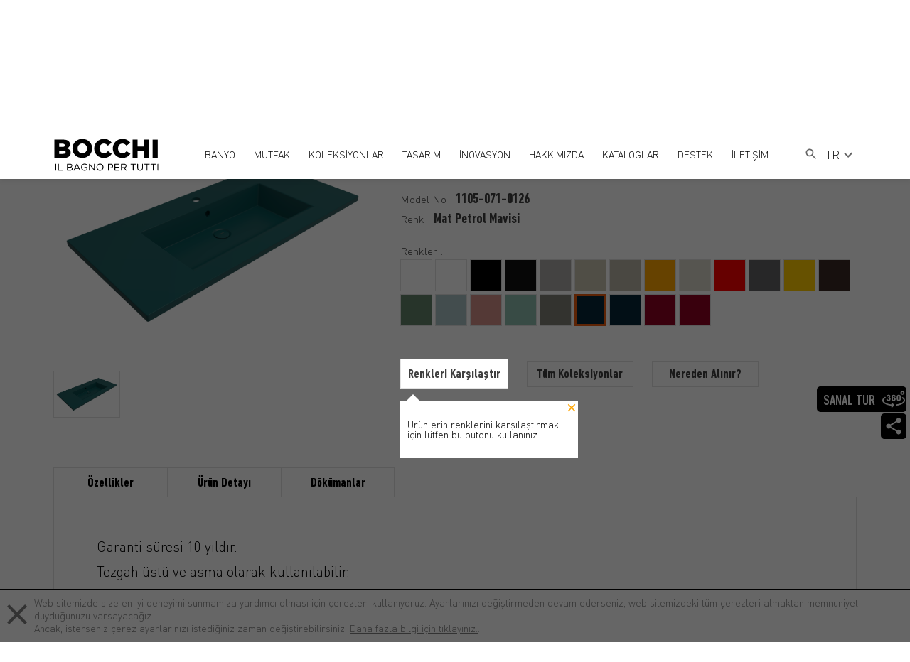

--- FILE ---
content_type: text/html; charset=UTF-8
request_url: https://www.bocchibagno.com/milano-etajerli-lavabo-1105-071-0126-p
body_size: 14689
content:
<!DOCTYPE html>
<html lang="tr">
<head>
	<meta charset="UTF-8">
	<meta name="viewport" content="width=device-width,initial-scale=1">
	<meta http-equiv="X-UA-Compatible" content="IE=edge">
	<title>Milano Etajerli Lavabo 1105-071-0126 - BOCCHI Il Bagno Per Tutti</title>
	<link rel="canonical" href="https://www.bocchibagno.com/milano-etajerli-lavabo-1105-071-0126-p"/>
	<meta property="og:title" content="Milano Etajerli Lavabo" /><meta property="og:type" content="website" /><meta property="og:url" content="https://www.bocchibagno.com/milano-etajerli-lavabo-1105-071-0126-p" /><meta property="og:image" content="https://www.bocchibagno.com/uploads/products/1105-071-0126.PT02.png" />
	<meta name="msapplication-TileColor" content="#ffffff">
	<meta name="msapplication-TileImage" content="../images/fav/ms-icon-144x144.png">
	<meta name="theme-color" content="#ffffff">
	<meta name="p:domain_verify" content="ce5cb767ba8ad306d5a52c9f86364ba0"/>
	<link rel="apple-touch-icon" sizes="57x57" href="https://www.bocchibagno.com/uploads/fav/apple-icon-57x57.png">
	<link rel="apple-touch-icon" sizes="60x60" href="https://www.bocchibagno.com/uploads/fav/apple-icon-60x60.png">
	<link rel="apple-touch-icon" sizes="72x72" href="https://www.bocchibagno.com/uploads/fav/apple-icon-72x72.png">
	<link rel="apple-touch-icon" sizes="76x76" href="https://www.bocchibagno.com/uploads/fav/apple-icon-76x76.png">
	<link rel="apple-touch-icon" sizes="114x114" href="https://www.bocchibagno.com/uploads/fav/apple-icon-114x114.png">
	<link rel="apple-touch-icon" sizes="120x120" href="https://www.bocchibagno.com/uploads/fav/apple-icon-120x120.png">
	<link rel="apple-touch-icon" sizes="144x144" href="https://www.bocchibagno.com/uploads/fav/apple-icon-144x144.png">
	<link rel="apple-touch-icon" sizes="152x152" href="https://www.bocchibagno.com/uploads/fav/apple-icon-152x152.png">
	<link rel="apple-touch-icon" sizes="180x180" href="https://www.bocchibagno.com/uploads/fav/apple-icon-180x180.png">
	<link rel="icon" type="uploads/image/png" sizes="192x192" href="https://www.bocchibagno.com/uploads/fav/android-icon-192x192.png">
	<link rel="icon" type="image/png" sizes="32x32" href="https://www.bocchibagno.com/uploads/fav/favicon-32x32.png">
	<link rel="icon" type="image/png" sizes="96x96" href="https://www.bocchibagno.com/uploads/fav/favicon-96x96.png">
	<link rel="icon" type="image/png" sizes="16x16" href="https://www.bocchibagno.com/uploads/favfavicon-16x16.png">
	<link rel="manifest" href="https://www.bocchibagno.com/uploads/fav/manifest.json">
	<link rel="stylesheet" href="https://www.bocchibagno.com/assets/css/main.css">
	<link rel="stylesheet" href="https://www.bocchibagno.com/assets/css/tippy.css">
	<link rel="stylesheet" type="text/css" href="https://www.bocchibagno.com/assets/css/langs/tr.css">	<script>
        window.app = {
            language: "tr",
            languages: ["tr","en","it"]
        };
	</script>
	<script src="https://cdn.jsdelivr.net/npm/sweetalert2@10"></script>
	    <link rel="stylesheet" href="https://www.bocchibagno.com/assets/css/fancybox.css" type="text/css">
                        <link rel="stylesheet" href="https://www.bocchibagno.com/assets/css/juxtapose.css">
            </head>
<body class="preload">
<header>
	<div class="container flexer">
		<a href="https://www.bocchibagno.com" class="logo">
			<img src="https://www.bocchibagno.com/uploads/logo.svg" width="149px" height="58px" alt="BOCCHI Il Bagno Per Tutti">
		</a>
		
		<div class="responsive-flex">
			<div class="tablet-units">
				<div class="search mnone">
					<form action="https://www.bocchibagno.com/arama" method="GET">
						<input type="text" name="query" placeholder="Aramaya başla"/>
					</form>
					<i>
						<svg xmlns="http://www.w3.org/2000/svg" height="20" viewBox="0 0 24 24" width="20">
							<path d="M0 0h24v24H0z" fill="none"></path>
							<path d="M15.5 14h-.79l-.28-.27C15.41 12.59 16 11.11 16 9.5 16 5.91 13.09 3 9.5 3S3 5.91 3 9.5 5.91 16 9.5 16c1.61 0 3.09-.59 4.23-1.57l.27.28v.79l5 4.99L20.49 19l-4.99-5zm-6 0C7.01 14 5 11.99 5 9.5S7.01 5 9.5 5 14 7.01 14 9.5 11.99 14 9.5 14z"></path>
						</svg>
					</i>
				</div>
				<button class="menu-btn">
					<svg width="24px" height="26px" x="0px" y="0px" viewBox="0 0 384 384" style="enable-background:new 0 0 384 384;" xml:space="preserve">
							<g>
								<g>
									<g>
										<rect x="0" y="277.333" width="384" height="42.667"></rect>
										<rect x="0" y="170.667" width="384" height="42.667"></rect>
										<rect x="0" y="64" width="384" height="42.667"></rect>
									</g>
								</g>
							</g>
							</svg>
				</button>
			</div>
			<div class="mobile-units">
				<button class="mobile-search">
					<i class="s">
						<svg xmlns="http://www.w3.org/2000/svg" height="20" viewBox="0 0 24 24" width="20">
							<path d="M0 0h24v24H0z" fill="none"></path>
							<path d="M15.5 14h-.79l-.28-.27C15.41 12.59 16 11.11 16 9.5 16 5.91 13.09 3 9.5 3S3 5.91 3 9.5 5.91 16 9.5 16c1.61 0 3.09-.59 4.23-1.57l.27.28v.79l5 4.99L20.49 19l-4.99-5zm-6 0C7.01 14 5 11.99 5 9.5S7.01 5 9.5 5 14 7.01 14 9.5 11.99 14 9.5 14z"></path>
						</svg>
					</i>
					
					<i class="c">
						<svg xmlns="http://www.w3.org/2000/svg" height="24px" viewBox="0 0 24 24" width="24px" fill="#000000">
							<path d="M0 0h24v24H0z" fill="none"/>
							<path d="M19 6.41L17.59 5 12 10.59 6.41 5 5 6.41 10.59 12 5 17.59 6.41 19 12 13.41 17.59 19 19 17.59 13.41 12z"/>
						</svg>
					</i>
				</button>
				
				<div class="search-wrapper">
					<form action="https://www.bocchibagno.com/arama" method="GET">
						<input type="text" name="query" placeholder="Aramaya başla"/>
						<button type="submit">Ara</button>
					</form>
				</div>
			</div>
		</div>
		<div class="bocchi-nav_wrapper">
			<button class="close-nav">
				<svg xmlns="http://www.w3.org/2000/svg" height="24px" viewBox="0 0 24 24" width="24px" fill="#000000">
					<path d="M0 0h24v24H0z" fill="none"/>
					<path d="M19 6.41L17.59 5 12 10.59 6.41 5 5 6.41 10.59 12 5 17.59 6.41 19 12 13.41 17.59 19 19 17.59 13.41 12z"/>
				</svg>
			</button>
			<ul class="bocchi-nav">
															<li class="dropdown">
							<a href="/banyo-c" class="menu-mobil" title="BANYO">
								<svg xmlns="http://www.w3.org/2000/svg" enable-background="new 0 0 24 24" height="20" viewBox="0 0 24 24" width="20">
									<g>
										<path d="M0,0h24v24H0V0z" fill="none"/>
									</g>
									<g>
										<polygon points="6.23,20.23 8,22 18,12 8,2 6.23,3.77 14.46,12"/>
									</g>
								</svg>
								BANYO
							</a>
							<div class="dropdown-content category-dropdown">
								<ul>
																			<li>
											<a href="/lavabolar-c" title="Lavabolar">
												Lavabolar
											</a>
										</li>
																			<li>
											<a href="klozetler-c" title="Klozetler">
												Klozetler
											</a>
										</li>
																			<li>
											<a href="/care-comfort-c" title="Care &amp; Comfort">
												Care &amp; Comfort
											</a>
										</li>
																			<li>
											<a href="/pisuvarlar-c" title="Pisuvarlar">
												Pisuvarlar
											</a>
										</li>
																			<li>
											<a href="/akrilik-kuvetler-c" title="Akrilik Küvetler">
												Akrilik Küvetler
											</a>
										</li>
																			<li>
											<a href="/armaturler-c" title="Armatürler">
												Armatürler
											</a>
										</li>
																			<li>
											<a href="/banyo-mobilyalari-c" title="Banyo Mobilyaları">
												Banyo Mobilyaları
											</a>
										</li>
																			<li>
											<a href="/banyo-aksesuarlari-c" title="Banyo Aksesuarları">
												Banyo Aksesuarları
											</a>
										</li>
																			<li>
											<a href="/gomme-rezervuar-sistemleri-c" title="Gömme Rezervuar Sistemleri">
												Gömme Rezervuar Sistemleri
											</a>
										</li>
																	</ul>
							</div>
						</li>
																				<li class="dropdown">
							<a href="/mutfak-c" class="menu-mobil" title="MUTFAK">
								<svg xmlns="http://www.w3.org/2000/svg" enable-background="new 0 0 24 24" height="20" viewBox="0 0 24 24" width="20">
									<g>
										<path d="M0,0h24v24H0V0z" fill="none"/>
									</g>
									<g>
										<polygon points="6.23,20.23 8,22 18,12 8,2 6.23,3.77 14.46,12"/>
									</g>
								</svg>
								MUTFAK
							</a>
							<div class="dropdown-content category-dropdown">
								<ul>
																			<li>
											<a href="/seramik-mutfak-eviyesi-c" title="Seramik Eviyeler">
												Seramik Eviyeler
											</a>
										</li>
																			<li>
											<a href="/granit-mutfak-eviyesi-c" title="Granit Eviyeler">
												Granit Eviyeler
											</a>
										</li>
																			<li>
											<a href="/eviye-bataryalari-c" title="Eviye Bataryaları">
												Eviye Bataryaları
											</a>
										</li>
																			<li>
											<a href="/brosurler/granite" title="Granit Eviye Teknolojisi">
												Granit Eviye Teknolojisi
											</a>
										</li>
																			<li>
											<a href="/brosurler/sinks" title="Seramik Eviye Teknolojisi">
												Seramik Eviye Teknolojisi
											</a>
										</li>
																	</ul>
							</div>
						</li>
																				<li class="dropdown">
							<a href="#" class="menu-mobil" title="KOLEKSİYONLAR">
								<svg xmlns="http://www.w3.org/2000/svg" enable-background="new 0 0 24 24" height="20" viewBox="0 0 24 24" width="20">
									<g>
										<path d="M0,0h24v24H0V0z" fill="none"/>
									</g>
									<g>
										<polygon points="6.23,20.23 8,22 18,12 8,2 6.23,3.77 14.46,12"/>
									</g>
								</svg>
								KOLEKSİYONLAR
							</a>
							<div class="dropdown-content category-dropdown">
								<ul>
																			<li>
											<a href="/banyo-koleksiyonlari-o" title="Banyo Koleksiyonları">
												Banyo Koleksiyonları
											</a>
										</li>
																			<li>
											<a href="/mutfak-koleksiyonlari-o" title="Mutfak Koleksiyonları">
												Mutfak Koleksiyonları
											</a>
										</li>
																	</ul>
							</div>
						</li>
																				<li class="dropdown">
							<a href="#" class="menu-mobil" title="TASARIM">
								<svg xmlns="http://www.w3.org/2000/svg" enable-background="new 0 0 24 24" height="20" viewBox="0 0 24 24" width="20">
									<g>
										<path d="M0,0h24v24H0V0z" fill="none"/>
									</g>
									<g>
										<polygon points="6.23,20.23 8,22 18,12 8,2 6.23,3.77 14.46,12"/>
									</g>
								</svg>
								TASARIM
							</a>
							<div class="dropdown-content category-dropdown">
								<ul>
																			<li>
											<a href="/tasarim-g" title="Tasarım">
												Tasarım
											</a>
										</li>
																			<li>
											<a href="tasarimcilar-g" title="Tasarımcılar">
												Tasarımcılar
											</a>
										</li>
																			<li>
											<a href="/inovasyon#renkler" title="Renkler">
												Renkler
											</a>
										</li>
																	</ul>
							</div>
						</li>
																				<li class="dropdown">
							<a href="/inovasyon" class="menu-mobil" title="İNOVASYON">
								<svg xmlns="http://www.w3.org/2000/svg" enable-background="new 0 0 24 24" height="20" viewBox="0 0 24 24" width="20">
									<g>
										<path d="M0,0h24v24H0V0z" fill="none"/>
									</g>
									<g>
										<polygon points="6.23,20.23 8,22 18,12 8,2 6.23,3.77 14.46,12"/>
									</g>
								</svg>
								İNOVASYON
							</a>
							<div class="dropdown-content category-dropdown">
								<ul>
																			<li>
											<a href="/inovasyon#super-smooth-yuzey" title="Super Smooth Yüzey">
												Super Smooth Yüzey
											</a>
										</li>
																			<li>
											<a href="/inovasyon#clean-plus" title="Clean Plus+">
												Clean Plus+
											</a>
										</li>
																			<li>
											<a href="/inovasyon#cevre-dostu-klozetler" title="Çevre Dostu Klozetler">
												Çevre Dostu Klozetler
											</a>
										</li>
																			<li>
											<a href="/inovasyon#xl-klozet" title="XL Klozet">
												XL Klozet
											</a>
										</li>
																			<li>
											<a href="/inovasyon#jet-flush" title="Jet Flush">
												Jet Flush
											</a>
										</li>
																			<li>
											<a href="/inovasyon#rimless-klozet" title="Rimless Klozet">
												Rimless Klozet
											</a>
										</li>
																	</ul>
							</div>
						</li>
																				<li class="dropdown">
							<a href="#" class="menu-mobil" title="HAKKIMIZDA">
								<svg xmlns="http://www.w3.org/2000/svg" enable-background="new 0 0 24 24" height="20" viewBox="0 0 24 24" width="20">
									<g>
										<path d="M0,0h24v24H0V0z" fill="none"/>
									</g>
									<g>
										<polygon points="6.23,20.23 8,22 18,12 8,2 6.23,3.77 14.46,12"/>
									</g>
								</svg>
								HAKKIMIZDA
							</a>
							<div class="dropdown-content category-dropdown">
								<ul>
																			<li>
											<a href="/tarihce-g" title="Tarihçe">
												Tarihçe
											</a>
										</li>
																			<li>
											<a href="/sanikey-bilgi-guvenligi-yonetim-sistemi-politikasi-g" title="Politikalarımız">
												Politikalarımız
											</a>
										</li>
																			<li>
											<a href="/sertifikalarimiz-g" title="Sertifikalarımız">
												Sertifikalarımız
											</a>
										</li>
																			<li>
											<a href="/insan-kaynaklari" title="İnsan Kaynakları">
												İnsan Kaynakları
											</a>
										</li>
																			<li>
											<a href="medya-g" title="Medya">
												Medya
											</a>
										</li>
																			<li>
											<a href="sosyal-sorumluluk-g" title="Sosyal Sorumluluk">
												Sosyal Sorumluluk
											</a>
										</li>
																	</ul>
							</div>
						</li>
																				<li>
							<a href="/kataloglar-g" title="KATALOGLAR">
								<svg xmlns="http://www.w3.org/2000/svg" enable-background="new 0 0 24 24" height="20" viewBox="0 0 24 24" width="20">
									<g>
										<path d="M0,0h24v24H0V0z" fill="none"/>
									</g>
									<g>
										<polygon points="6.23,20.23 8,22 18,12 8,2 6.23,3.77 14.46,12"/>
									</g>
								</svg>
								KATALOGLAR
							</a>
						</li>
																				<li class="dropdown">
							<a href="#" class="menu-mobil" title="DESTEK">
								<svg xmlns="http://www.w3.org/2000/svg" enable-background="new 0 0 24 24" height="20" viewBox="0 0 24 24" width="20">
									<g>
										<path d="M0,0h24v24H0V0z" fill="none"/>
									</g>
									<g>
										<polygon points="6.23,20.23 8,22 18,12 8,2 6.23,3.77 14.46,12"/>
									</g>
								</svg>
								DESTEK
							</a>
							<div class="dropdown-content category-dropdown">
								<ul>
																			<li>
											<a href="/musteri-hizmetleri" title="Müşteri Hizmetleri">
												Müşteri Hizmetleri
											</a>
										</li>
																			<li>
											<a href="/yetkili-servisler" title="Yetkili Servisler">
												Yetkili Servisler
											</a>
										</li>
																			<li>
											<a href="/montaj-talimatlari-g" title="Montaj Talimatları">
												Montaj Talimatları
											</a>
										</li>
																			<li>
											<a href="/montaj-videolari-g" title="Montaj Videoları">
												Montaj Videoları
											</a>
										</li>
																			<li>
											<a href="/sss" title="Sıkça Sorulan Sorular">
												Sıkça Sorulan Sorular
											</a>
										</li>
																			<li>
											<a href="kullanim-kilavuzlari-ve-garanti-sartlari-g" title="Kullanım Kılavuzları ve Garanti Şartları">
												Kullanım Kılavuzları ve Garanti Şartları
											</a>
										</li>
																	</ul>
							</div>
						</li>
																				<li class="dropdown">
							<a href="#" class="menu-mobil" title="İLETİŞİM">
								<svg xmlns="http://www.w3.org/2000/svg" enable-background="new 0 0 24 24" height="20" viewBox="0 0 24 24" width="20">
									<g>
										<path d="M0,0h24v24H0V0z" fill="none"/>
									</g>
									<g>
										<polygon points="6.23,20.23 8,22 18,12 8,2 6.23,3.77 14.46,12"/>
									</g>
								</svg>
								İLETİŞİM
							</a>
							<div class="dropdown-content category-dropdown">
								<ul>
																			<li>
											<a href="/bize-ulasin" title="Bize Ulaşın">
												Bize Ulaşın
											</a>
										</li>
																			<li>
											<a href="/360" title="360° Sanal Tur">
												360° Sanal Tur
											</a>
										</li>
																			<li>
											<a href="/showroom" title="Showroomlar">
												Showroomlar
											</a>
										</li>
																			<li>
											<a href="/satis-noktalari" title="Satış Noktaları">
												Satış Noktaları
											</a>
										</li>
																			<li>
											<a href="/bolge-temsilcileri" title="Bölge Temsilcileri">
												Bölge Temsilcileri
											</a>
										</li>
																	</ul>
							</div>
						</li>
												</ul>
			
			<div class="static-items tnone">
				<div class="web-search">
					<button class="toggle-btn">
						<i class="s">
							<svg fill="#666" xmlns="http://www.w3.org/2000/svg" height="20" viewBox="0 0 24 24" width="20">
								<path d="M0 0h24v24H0z" fill="none"></path>
								<path d="M15.5 14h-.79l-.28-.27C15.41 12.59 16 11.11 16 9.5 16 5.91 13.09 3 9.5 3S3 5.91 3 9.5 5.91 16 9.5 16c1.61 0 3.09-.59 4.23-1.57l.27.28v.79l5 4.99L20.49 19l-4.99-5zm-6 0C7.01 14 5 11.99 5 9.5S7.01 5 9.5 5 14 7.01 14 9.5 11.99 14 9.5 14z"></path>
							</svg>
						</i>
						
						<i class="c">
							<svg xmlns="http://www.w3.org/2000/svg" height="24px" viewBox="0 0 24 24" width="24px" fill="#000000">
								<path d="M0 0h24v24H0z" fill="none"/>
								<path d="M19 6.41L17.59 5 12 10.59 6.41 5 5 6.41 10.59 12 5 17.59 6.41 19 12 13.41 17.59 19 19 17.59 13.41 12z"/>
							</svg>
						</i>
					</button>
					<form class="search-form" action="https://www.bocchibagno.com/arama" method="GET">
						<input type="text" name="query" placeholder="Aramaya başla"/>
						<button>Ara</button>
					</form>
				</div>
				 <div class="language-switch">
					<div class="dropdown">
						<button>
							<span>TR</span>
							<svg xmlns="http://www.w3.org/2000/svg" height="24" viewBox="0 0 24 24" width="24">
								<path d="M0 0h24v24H0V0z" fill="none"/>
								<path d="M7.41 8.59L12 13.17l4.59-4.58L18 10l-6 6-6-6 1.41-1.41z"/>
							</svg>
						</button>
						<div class="dropdown-content">
							<ul>
								                                    <li>
                                        <a href="https://www.bocchibagno.com/milano-etajerli-lavabo-1105-071-0126-p"
                                            data-locale="tr" class="locale"
                                            onclick="localStorage.setItem('locale', 'tr'); return true;"
                                            title="TR">
                                            TR
                                        </a>
                                    </li>
                                                                    <li>
                                        <a href="https://www.bocchibagno.com/en/milano-vanity-top-washbasin-1105-071-0126-p"
                                            data-locale="en" class="locale"
                                            onclick="localStorage.setItem('locale', 'en'); return true;"
                                            title="EN">
                                            EN
                                        </a>
                                    </li>
                                                                    <li>
                                        <a href="https://www.bocchibagno.com/it/milano-lavabo-con-ripiani-1105-071-0126-p"
                                            data-locale="it" class="locale"
                                            onclick="localStorage.setItem('locale', 'it'); return true;"
                                            title="IT">
                                            IT
                                        </a>
                                    </li>
                                							</ul>
						</div>
					</div>
				</div> 
			</div>
		 <div class="language-switch-mobile">
				<div class="mobile-switch">
					<ul class="dropup-item">
						                                    <li>
                                        <a href="https://www.bocchibagno.com/milano-etajerli-lavabo-1105-071-0126-p"
                                            data-locale="tr" class="locale"
                                            onclick="localStorage.setItem('locale', 'tr'); return true;"
                                            title="TR">
                                            TR
                                        </a>
                                    </li>
                                                                    <li>
                                        <a href="https://www.bocchibagno.com/en/milano-vanity-top-washbasin-1105-071-0126-p"
                                            data-locale="en" class="locale"
                                            onclick="localStorage.setItem('locale', 'en'); return true;"
                                            title="EN">
                                            EN
                                        </a>
                                    </li>
                                                                    <li>
                                        <a href="https://www.bocchibagno.com/it/milano-lavabo-con-ripiani-1105-071-0126-p"
                                            data-locale="it" class="locale"
                                            onclick="localStorage.setItem('locale', 'it'); return true;"
                                            title="IT">
                                            IT
                                        </a>
                                    </li>
                                					</ul>
					<div class="dropup-header">TR
						<svg xmlns="http://www.w3.org/2000/svg" height="24" viewBox="0 0 24 24" width="24">
							<path d="M0 0h24v24H0V0z" fill="none"/>
							<path d="M7.41 8.59L12 13.17l4.59-4.58L18 10l-6 6-6-6 1.41-1.41z"/>
						</svg>
					</div>
				</div>
			</div> 
		</div>
	</div>
</header>
                        <div class="router"></div>
                <div class="sub-banner-2">
	<div class="container">
		<ul class="breadcrumb-2" itemscope itemtype="https://schema.org/BreadcrumbList">
																		<li itemprop="itemListElement" itemscope itemtype="https://schema.org/ListItem">
							<a href="https://www.bocchibagno.com" itemprop="item"><span itemprop="name">Ana Sayfa</span></a>
							<meta itemprop="position" content="1" />
						</li>
																												<li itemprop="itemListElement" itemscope itemtype="https://schema.org/ListItem">
							<a href="https://www.bocchibagno.com/banyo-c" itemprop="item"><span itemprop="name">Banyo</span></a>
							<meta itemprop="position" content="1" />
						</li>
																						<li class="dropdown">
						<a href="https://www.bocchibagno.com/lavabolar-c" title="Lavabolar">Lavabolar</a>
						<div class="dropdown-content">
							<ul>
																	<li>
										<a href="https://www.bocchibagno.com/tezgah-ustu-lavabo-c" title="Tezgah Üstü Lavabo">Tezgah Üstü Lavabo</a>
									</li>
																	<li>
										<a href="https://www.bocchibagno.com/asma-lavabo-c" title="Asma Lavabo">Asma Lavabo</a>
									</li>
																	<li>
										<a href="https://www.bocchibagno.com/canak-lavabo-c" title="Çanak Lavabo">Çanak Lavabo</a>
									</li>
																	<li>
										<a href="https://www.bocchibagno.com/etajerli-lavabo-c" title="Etajerli Lavabo">Etajerli Lavabo</a>
									</li>
																	<li>
										<a href="https://www.bocchibagno.com/yarim-tezgah-lavabo-c" title="Yarım Tezgah Lavabo">Yarım Tezgah Lavabo</a>
									</li>
																	<li>
										<a href="https://www.bocchibagno.com/monoblok-lavabo-c" title="Monoblok Lavabo">Monoblok Lavabo</a>
									</li>
																	<li>
										<a href="https://www.bocchibagno.com/tezgah-alti-lavabo-c" title="Tezgah Altı Lavabo">Tezgah Altı Lavabo</a>
									</li>
																	<li>
										<a href="https://www.bocchibagno.com/kose-lavabo-c" title="Köşe Lavabo">Köşe Lavabo</a>
									</li>
															</ul>
						</div>
					</li>
																							<li itemprop="itemListElement" itemscope itemtype="https://schema.org/ListItem">
							<a href="https://www.bocchibagno.com/etajerli-lavabo-c" itemprop="item"><span itemprop="name">Etajerli Lavabo</span></a>
							<meta itemprop="position" content="1" />
						</li>
																												<li>Milano</li>
															</ul>
	</div>
</div>    <div class="product-page">
        <div class="dropdown-icon-right">
    <div class="sanal-360">
        <a href="https://www.bocchibagno.com/360">
            <svg height="36px" viewBox="0 -66 512 512" width="36px" xmlns="http://www.w3.org/2000/svg">
                <path
                    d="m138.664062 230.164062c26.601563 0 48.070313-11.78125 48.070313-42.941406v-3.609375c0-15.390625-8.167969-23.75-19.378906-27.929687 9.5-4.371094 14.628906-17.292969 14.628906-31.160156 0-25.652344-18.238281-34.390626-42.371094-34.390626-32.679687 0-43.316406 19.1875-43.316406 34.007813 0 9.121094 1.707031 11.972656 15.386719 11.972656 11.019531 0 13.871094-4.371093 13.871094-10.832031 0-7.410156 4.75-9.6875 14.058593-9.6875 7.792969 0 14.0625 2.660156 14.0625 13.679688 0 15.390624-7.601562 16.339843-14.820312 16.339843-6.460938 0-8.550781 5.699219-8.550781 11.402344 0 5.699219 2.089843 11.398437 8.550781 11.398437 10.449219 0 18.242187 2.46875 18.242187 15.199219v3.609375c0 12.351563-4.5625 17.101563-17.480468 17.101563-8.550782 0-16.910157-2.089844-16.910157-11.019531 0-7.222657-3.042969-9.882813-15.199219-9.882813-10.453124 0-14.0625 2.28125-14.0625 10.832031 0 15.960938 12.539063 35.910156 45.21875 35.910156zm0 0" />
                <path
                    d="m256.273438 115.972656c8.929687 0 16.53125 3.800782 16.53125 11.019532 0 8.738281 7.21875 10.828124 15.390624 10.828124 9.5 0 13.871094-2.847656 13.871094-11.96875 0-15.769531-12.730468-35.71875-44.839844-35.71875-27.363281 0-48.453124 12.160157-48.453124 44.839844v50.351563c0 32.679687 20.519531 44.839843 46.742187 44.839843 26.21875 0 46.550781-12.160156 46.550781-44.839843v-1.710938c0-30.398437-18.242187-39.898437-39.902344-39.898437-9.117187 0-17.667968 1.707031-23.75 8.355468v-17.097656c0-13.113281 6.652344-19 17.859376-19zm-.949219 50.539063c10.832031 0 17.101562 5.320312 17.101562 19.191406v1.710937c0 13.109376-6.269531 18.808594-16.910156 18.808594s-17.101563-5.699218-17.101563-18.808594v-3.421874c0-12.539063 6.652344-17.480469 16.910157-17.480469zm0 0" />
                <path
                    d="m371.605469 230.164062c26.21875 0 46.738281-12.160156 46.738281-44.84375v-50.347656c0-32.683594-20.519531-44.839844-46.738281-44.839844-26.222657 0-46.550781 12.15625-46.550781 44.839844v50.347656c0 32.683594 20.328124 44.84375 46.550781 44.84375zm-16.910157-95.191406c0-13.109375 6.269532-19 16.910157-19s17.097656 5.890625 17.097656 19v50.351563c0 13.109375-6.457031 19-17.097656 19s-16.910157-5.890625-16.910157-19zm0 0" />
                <path
                    d="m454.351562 90c24.8125 0 45-20.1875 45-45s-20.1875-45-45-45c-24.816406 0-45 20.1875-45 45s20.183594 45 45 45zm0-60c8.269532 0 15 6.730469 15 15s-6.730468 15-15 15c-8.273437 0-15-6.730469-15-15s6.726563-15 15-15zm0 0" />
                <path
                    d="m466.847656 146.503906c-6.824218-4.691406-16.164062-2.96875-20.859375 3.859375-4.695312 6.824219-2.96875 16.164063 3.855469 20.859375 14.667969 10.089844 32.15625 26.269532 32.15625 46.039063 0 17.9375-14.941406 36.519531-42.078125 52.332031-29.671875 17.285156-72.117187 30.132812-119.515625 36.167969-8.21875 1.046875-14.03125 8.558593-12.984375 16.777343.964844 7.574219 7.421875 13.105469 14.859375 13.105469.632812 0 1.273438-.039062 1.917969-.121093 52.039062-6.628907 97.277343-20.464844 130.824219-40.011719 37.273437-21.714844 56.976562-48.773438 56.976562-78.25 0-25.96875-15.613281-50.4375-45.152344-70.757813zm0 0" />
                <path
                    d="m226.605469 274.15625c-5.855469-5.859375-15.355469-5.859375-21.210938 0-5.859375 5.855469-5.859375 15.355469 0 21.210938l13.0625 13.066406c-47.960937-3.417969-92.023437-13.363282-126.761719-28.855469-39.207031-17.492187-61.695312-40.203125-61.695312-62.316406 0-17.652344 14.554688-36 40.980469-51.664063 7.128906-4.226562 9.480469-13.425781 5.257812-20.550781-4.226562-7.128906-13.425781-9.480469-20.554687-5.257813-46.023438 27.28125-55.683594 57.1875-55.683594 77.472657 0 34.992187 28.226562 66.851562 79.476562 89.714843 38.949219 17.371094 88.226563 28.324219 141.414063 31.679688l-15.496094 15.5c-5.859375 5.855469-5.859375 15.355469 0 21.210938 2.929688 2.929687 6.765625 4.394531 10.605469 4.394531s7.679688-1.464844 10.605469-4.394531l40-40c5.859375-5.855469 5.859375-15.351563 0-21.210938zm0 0" />
            </svg>
            <div class="tooltip-text">
                SANAL TUR
            </div>
        </a>
    </div>
    <div class="social-media-sticky">
        <div class="dropdown-share">
            <svg onmouseover="scrollSocialMediaBar();" class="share-svg" xmlns="http://www.w3.org/2000/svg"
                height="36px" viewBox="0 0 24 24" width="36px" fill="none">
                <path d="M0 0h24v24H0z" fill="none" />
                <path
                    d="M18 16.08c-.76 0-1.44.3-1.96.77L8.91 12.7c.05-.23.09-.46.09-.7s-.04-.47-.09-.7l7.05-4.11c.54.5 1.25.81 2.04.81 1.66 0 3-1.34 3-3s-1.34-3-3-3-3 1.34-3 3c0 .24.04.47.09.7L8.04 9.81C7.5 9.31 6.79 9 6 9c-1.66 0-3 1.34-3 3s1.34 3 3 3c.79 0 1.5-.31 2.04-.81l7.12 4.16c-.05.21-.08.43-.08.65 0 1.61 1.31 2.92 2.92 2.92 1.61 0 2.92-1.31 2.92-2.92s-1.31-2.92-2.92-2.92z" />
            </svg>
            <ul>
                                    <li>
                        <a href="https://www.instagram.com/bocchibagno/" target="_blank" title="Instagram">
                            <svg viewBox="0 0 511 511.9">
                                <path
                                    d="m510.949219 150.5c-1.199219-27.199219-5.597657-45.898438-11.898438-62.101562-6.5-17.199219-16.5-32.597657-29.601562-45.398438-12.800781-13-28.300781-23.101562-45.300781-29.5-16.296876-6.300781-34.898438-10.699219-62.097657-11.898438-27.402343-1.300781-36.101562-1.601562-105.601562-1.601562s-78.199219.300781-105.5 1.5c-27.199219 1.199219-45.898438 5.601562-62.097657 11.898438-17.203124 6.5-32.601562 16.5-45.402343 29.601562-13 12.800781-23.097657 28.300781-29.5 45.300781-6.300781 16.300781-10.699219 34.898438-11.898438 62.097657-1.300781 27.402343-1.601562 36.101562-1.601562 105.601562s.300781 78.199219 1.5 105.5c1.199219 27.199219 5.601562 45.898438 11.902343 62.101562 6.5 17.199219 16.597657 32.597657 29.597657 45.398438 12.800781 13 28.300781 23.101562 45.300781 29.5 16.300781 6.300781 34.898438 10.699219 62.101562 11.898438 27.296876 1.203124 36 1.5 105.5 1.5s78.199219-.296876 105.5-1.5c27.199219-1.199219 45.898438-5.597657 62.097657-11.898438 34.402343-13.300781 61.601562-40.5 74.902343-74.898438 6.296876-16.300781 10.699219-34.902343 11.898438-62.101562 1.199219-27.300781 1.5-36 1.5-105.5s-.101562-78.199219-1.300781-105.5zm-46.097657 209c-1.101562 25-5.300781 38.5-8.800781 47.5-8.601562 22.300781-26.300781 40-48.601562 48.601562-9 3.5-22.597657 7.699219-47.5 8.796876-27 1.203124-35.097657 1.5-103.398438 1.5s-76.5-.296876-103.402343-1.5c-25-1.097657-38.5-5.296876-47.5-8.796876-11.097657-4.101562-21.199219-10.601562-29.398438-19.101562-8.5-8.300781-15-18.300781-19.101562-29.398438-3.5-9-7.699219-22.601562-8.796876-47.5-1.203124-27-1.5-35.101562-1.5-103.402343s.296876-76.5 1.5-103.398438c1.097657-25 5.296876-38.5 8.796876-47.5 4.101562-11.101562 10.601562-21.199219 19.203124-29.402343 8.296876-8.5 18.296876-15 29.398438-19.097657 9-3.5 22.601562-7.699219 47.5-8.800781 27-1.199219 35.101562-1.5 103.398438-1.5 68.402343 0 76.5.300781 103.402343 1.5 25 1.101562 38.5 5.300781 47.5 8.800781 11.097657 4.097657 21.199219 10.597657 29.398438 19.097657 8.5 8.300781 15 18.300781 19.101562 29.402343 3.5 9 7.699219 22.597657 8.800781 47.5 1.199219 27 1.5 35.097657 1.5 103.398438s-.300781 76.300781-1.5 103.300781zm0 0">
                                </path>
                                <path
                                    d="m256.449219 124.5c-72.597657 0-131.5 58.898438-131.5 131.5s58.902343 131.5 131.5 131.5c72.601562 0 131.5-58.898438 131.5-131.5s-58.898438-131.5-131.5-131.5zm0 216.800781c-47.097657 0-85.300781-38.199219-85.300781-85.300781s38.203124-85.300781 85.300781-85.300781c47.101562 0 85.300781 38.199219 85.300781 85.300781s-38.199219 85.300781-85.300781 85.300781zm0 0">
                                </path>
                                <path
                                    d="m423.851562 119.300781c0 16.953125-13.746093 30.699219-30.703124 30.699219-16.953126 0-30.699219-13.746094-30.699219-30.699219 0-16.957031 13.746093-30.699219 30.699219-30.699219 16.957031 0 30.703124 13.742188 30.703124 30.699219zm0 0">
                                </path>
                            </svg>
                        </a>
                    </li>
                                                    <li>
                        <a href="https://www.facebook.com/BocchiTurkey" target="_blank" title="Facebook">
                            <svg viewBox="0 0 96.124 96.123" style="enable-background:new 0 0 96.124 96.123;"
                                xml:space="preserve">
                                <g>
                                    <path
                                        d="M72.089,0.02L59.624,0C45.62,0,36.57,9.285,36.57,23.656v10.907H24.037c-1.083,0-1.96,0.878-1.96,1.961v15.803
													c0,1.083,0.878,1.96,1.96,1.96h12.533v39.876c0,1.083,0.877,1.96,1.96,1.96h16.352c1.083,0,1.96-0.878,1.96-1.96V54.287h14.654
													c1.083,0,1.96-0.877,1.96-1.96l0.006-15.803c0-0.52-0.207-1.018-0.574-1.386c-0.367-0.368-0.867-0.575-1.387-0.575H56.842v-9.246
													c0-4.444,1.059-6.7,6.848-6.7l8.397-0.003c1.082,0,1.959-0.878,1.959-1.96V1.98C74.046,0.899,73.17,0.022,72.089,0.02z">
                                    </path>
                                </g>
                            </svg>
                        </a>
                    </li>
                                                    <li>
                        <a href="https://www.linkedin.com/company/bocchi/" target="_blank" title="LinkedIn">
                            <svg enable-background="new 0 0 24 24" viewBox="0 0 24 24"
                                xmlns="http://www.w3.org/2000/svg">
                                <path
                                    d="m23.994 24v-.001h.006v-8.802c0-4.306-.927-7.623-5.961-7.623-2.42 0-4.044 1.328-4.707 2.587h-.07v-2.185h-4.773v16.023h4.97v-7.934c0-2.089.396-4.109 2.983-4.109 2.549 0 2.587 2.384 2.587 4.243v7.801z">
                                </path>
                                <path d="m.396 7.977h4.976v16.023h-4.976z"></path>
                                <path
                                    d="m2.882 0c-1.591 0-2.882 1.291-2.882 2.882s1.291 2.909 2.882 2.909 2.882-1.318 2.882-2.909c-.001-1.591-1.292-2.882-2.882-2.882z">
                                </path>
                            </svg>
                        </a>
                    </li>
                                                    <li>
                        <a href="https://www.youtube.com/channel/UCFjOWxjilIuibXJGYxpOmFg" target="_blank" title="Youtube">
                            <svg x="0px" y="0px" viewBox="0 0 512 512"
                                style="enable-background:new 0 0 512 512;" xml:space="preserve">
                                <g>
                                    <g>
                                        <path
                                            d="M490.24,113.92c-13.888-24.704-28.96-29.248-59.648-30.976C399.936,80.864,322.848,80,256.064,80
														c-66.912,0-144.032,0.864-174.656,2.912c-30.624,1.76-45.728,6.272-59.744,31.008C7.36,138.592,0,181.088,0,255.904
														C0,255.968,0,256,0,256c0,0.064,0,0.096,0,0.096v0.064c0,74.496,7.36,117.312,21.664,141.728
														c14.016,24.704,29.088,29.184,59.712,31.264C112.032,430.944,189.152,432,256.064,432c66.784,0,143.872-1.056,174.56-2.816
														c30.688-2.08,45.76-6.56,59.648-31.264C504.704,373.504,512,330.688,512,256.192c0,0,0-0.096,0-0.16c0,0,0-0.064,0-0.096
														C512,181.088,504.704,138.592,490.24,113.92z M192,352V160l160,96L192,352z">
                                        </path>
                                    </g>
                                </g>
                            </svg>
                        </a>
                    </li>
                                                    <li>
                        <a href="https://tr.pinterest.com/bocchiturkiye/" target="_blank" title="Pinterest">
                            <svg x="0px" y="0px" viewBox="0 0 97.75 97.75"
                                style="enable-background:new 0 0 97.75 97.75;" xml:space="preserve">
                                <g>
                                    <path
                                        d="M48.875,0C21.883,0,0,21.882,0,48.875S21.883,97.75,48.875,97.75S97.75,75.868,97.75,48.875S75.867,0,48.875,0z
													M54.499,65.109c-4.521,0-8.773-2.444-10.229-5.219c0,0-2.432,9.645-2.943,11.506c-1.813,6.58-7.146,13.162-7.561,13.701
													c-0.289,0.375-0.928,0.258-0.994-0.24c-0.113-0.838-1.475-9.139,0.127-15.909c0.801-3.4,5.383-22.814,5.383-22.814
													s-1.334-2.673-1.334-6.625c0-6.205,3.596-10.837,8.074-10.837c3.807,0,5.645,2.859,5.645,6.286c0,3.828-2.436,9.552-3.693,14.856
													c-1.051,4.441,2.225,8.064,6.605,8.064c7.933,0,13.272-10.188,13.272-22.261c0-9.174-6.176-16.044-17.418-16.044
													c-12.697,0-20.615,9.471-20.615,20.052c0,3.646,1.078,6.221,2.764,8.21c0.773,0.915,0.883,1.283,0.602,2.333
													c-0.203,0.771-0.66,2.625-0.854,3.358c-0.279,1.062-1.137,1.44-2.098,1.049c-5.846-2.387-8.572-8.793-8.572-15.994
													c0-11.893,10.029-26.154,29.922-26.154c15.985,0,26.506,11.566,26.506,23.984C77.089,52.839,67.956,65.109,54.499,65.109z">
                                    </path>
                                </g>
                            </svg>
                        </a>
                    </li>
                                                    <li>
                        <a href="https://twitter.com/BocchiTurkiye" target="_blank" title="X">
                            <svg width="100" height="100" viewBox="0 0 300 300" version="1.1"
                                xmlns="http://www.w3.org/2000/svg">
                                <path
                                    d="M178.57 127.15 290.27 0h-26.46l-97.03 110.38L89.34 0H0l117.13 166.93L0 300.25h26.46l102.4-116.59 81.8 116.59h89.34M36.01 19.54H76.66l187.13 262.13h-40.66" />
                                </svg>
                        </a>
                    </li>
                            </ul>
        </div>
    </div>
</div>
        <div class="container">
            <div class="row">
                <div class="col-md-5">
                    <div class="product-slider">
                                                    <a href="https://www.bocchibagno.com/uploads/products/1105-071-0126.PT02.png" data-fancybox="product" class="item">
                                <figure class="aspect-ratio _ar70">
                                    <img src="https://www.bocchibagno.com/uploads/products/1105-071-0126.PT02.png" alt="Milano" />
                                </figure>
                            </a>
                                            </div>
                    <div class="product-slider-nav">
                                                    <div class="item">
                                <img src="https://www.bocchibagno.com/uploads/products/1105-071-0126.PT02.png" alt="Milano" />
                            </div>
                                            </div>
                </div>
                <div class="col-md-7">
                    <div class="details">
                        <div class="top-actions">
                            <button class="share">
                                <svg xmlns="http://www.w3.org/2000/svg" height="24px" viewBox="0 0 24 24" width="24px"
                                    fill="#000000">
                                    <path d="M0 0h24v24H0V0z" fill="none" />
                                    <path
                                        d="M18 16.08c-.76 0-1.44.3-1.96.77L8.91 12.7c.05-.23.09-.46.09-.7s-.04-.47-.09-.7l7.05-4.11c.54.5 1.25.81 2.04.81 1.66 0 3-1.34 3-3s-1.34-3-3-3-3 1.34-3 3c0 .24.04.47.09.7L8.04 9.81C7.5 9.31 6.79 9 6 9c-1.66 0-3 1.34-3 3s1.34 3 3 3c.79 0 1.5-.31 2.04-.81l7.12 4.16c-.05.21-.08.43-.08.65 0 1.61 1.31 2.92 2.92 2.92s2.92-1.31 2.92-2.92c0-1.61-1.31-2.92-2.92-2.92zM18 4c.55 0 1 .45 1 1s-.45 1-1 1-1-.45-1-1 .45-1 1-1zM6 13c-.55 0-1-.45-1-1s.45-1 1-1 1 .45 1 1-.45 1-1 1zm12 7.02c-.55 0-1-.45-1-1s.45-1 1-1 1 .45 1 1-.45 1-1 1z" />
                                </svg>
                            </button>
                            <div class="share-popover">
                                <a class="resp-sharing-button__link"
                                    href="https://facebook.com/sharer/sharer.php?u=https://www.bocchibagno.com/milano-etajerli-lavabo-1105-071-0126-p"
                                    target="_blank" rel="noopener" aria-label="Facebook">
                                    <div
                                        class="resp-sharing-button resp-sharing-button--facebook resp-sharing-button--medium">
                                        <div aria-hidden="true"
                                            class="resp-sharing-button__icon resp-sharing-button__icon--solid">
                                            <svg xmlns="http://www.w3.org/2000/svg" viewBox="0 0 24 24">
                                                <path
                                                    d="M18.77 7.46H14.5v-1.9c0-.9.6-1.1 1-1.1h3V.5h-4.33C10.24.5 9.5 3.44 9.5 5.32v2.15h-3v4h3v12h5v-12h3.85l.42-4z" />
                                            </svg>
                                        </div>
                                        Facebook
                                    </div>
                                </a>
                                <a class="resp-sharing-button__link"
                                    href="https://twitter.com/intent/tweet/?url=https://www.bocchibagno.com/milano-etajerli-lavabo-1105-071-0126-p"
                                    target="_blank" rel="noopener" aria-label="X">
                                    <div
                                        class="resp-sharing-button resp-sharing-button--twitter resp-sharing-button--medium">
                                        <div aria-hidden="true"
                                            class="resp-sharing-button__icon resp-sharing-button__icon--solid">
                                            <svg width="100" height="100" viewBox="0 0 300 300" version="1.1"
                                                xmlns="http://www.w3.org/2000/svg">
                                                <path
                                                    d="M178.57 127.15 290.27 0h-26.46l-97.03 110.38L89.34 0H0l117.13 166.93L0 300.25h26.46l102.4-116.59 81.8 116.59h89.34M36.01 19.54H76.66l187.13 262.13h-40.66" />
                                            </svg>
                                        </div>
                                        X
                                    </div>
                                </a>
                                <a class="resp-sharing-button__link"
                                    href="https://pinterest.com/pin/create/button/?url=https://www.bocchibagno.com/milano-etajerli-lavabo-1105-071-0126-p&media=https://www.bocchibagno.com/uploads/products/1105-071-0126.PT02.png"
                                    target="_blank" rel="noopener" aria-label="Pinterest">
                                    <div
                                        class="resp-sharing-button resp-sharing-button--pinterest resp-sharing-button--medium">
                                        <div aria-hidden="true"
                                            class="resp-sharing-button__icon resp-sharing-button__icon--solid">
                                            <svg xmlns="http://www.w3.org/2000/svg" viewBox="0 0 24 24">
                                                <path
                                                    d="M12.14.5C5.86.5 2.7 5 2.7 8.75c0 2.27.86 4.3 2.7 5.05.3.12.57 0 .66-.33l.27-1.06c.1-.32.06-.44-.2-.73-.52-.62-.86-1.44-.86-2.6 0-3.33 2.5-6.32 6.5-6.32 3.55 0 5.5 2.17 5.5 5.07 0 3.8-1.7 7.02-4.2 7.02-1.37 0-2.4-1.14-2.07-2.54.4-1.68 1.16-3.48 1.16-4.7 0-1.07-.58-1.98-1.78-1.98-1.4 0-2.55 1.47-2.55 3.42 0 1.25.43 2.1.43 2.1l-1.7 7.2c-.5 2.13-.08 4.75-.04 5 .02.17.22.2.3.1.14-.18 1.82-2.26 2.4-4.33.16-.58.93-3.63.93-3.63.45.88 1.8 1.65 3.22 1.65 4.25 0 7.13-3.87 7.13-9.05C20.5 4.15 17.18.5 12.14.5z" />
                                            </svg>
                                        </div>
                                        Pinterest
                                    </div>
                                </a>
                                <a class="resp-sharing-button__link"
                                    href="mailto:?body=https://www.bocchibagno.com/milano-etajerli-lavabo-1105-071-0126-p"
                                    target="_self" rel="noopener" aria-label="E-Mail">
                                    <div class="resp-sharing-button resp-sharing-button--email resp-sharing-button--medium">
                                        <div aria-hidden="true"
                                            class="resp-sharing-button__icon resp-sharing-button__icon--solid">
                                            <svg xmlns="http://www.w3.org/2000/svg" viewBox="0 0 24 24">
                                                <path
                                                    d="M22 4H2C.9 4 0 4.9 0 6v12c0 1.1.9 2 2 2h20c1.1 0 2-.9 2-2V6c0-1.1-.9-2-2-2zM7.25 14.43l-3.5 2c-.08.05-.17.07-.25.07-.17 0-.34-.1-.43-.25-.14-.24-.06-.55.18-.68l3.5-2c.24-.14.55-.06.68.18.14.24.06.55-.18.68zm4.75.07c-.1 0-.2-.03-.27-.08l-8.5-5.5c-.23-.15-.3-.46-.15-.7.15-.22.46-.3.7-.14L12 13.4l8.23-5.32c.23-.15.54-.08.7.15.14.23.07.54-.16.7l-8.5 5.5c-.08.04-.17.07-.27.07zm8.93 1.75c-.1.16-.26.25-.43.25-.08 0-.17-.02-.25-.07l-3.5-2c-.24-.13-.32-.44-.18-.68s.44-.32.68-.18l3.5 2c.24.13.32.44.18.68z" />
                                            </svg>
                                        </div>
                                        E-Mail
                                    </div>
                                </a>
                            </div>
                        </div>
                        <div class="main">
                            <h1 class="name">Milano</h1>
                            <h2 class="desc">Etajerli Lavabo</h2>
                        </div>
                        <div class="about">
                            <div class="item">
                                <p class="thin-title">Model No : </p>
                                <p>1105-071-0126</p>
                            </div>
                                                            <div class="item">
                                    <p class="thin-title">Renk : </p>
                                    <p>Mat Petrol Mavisi</p>
                                </div>
                                                    </div>
                                                                                    <div class="colors">
                                    <p class="thin-title">Renkler :</p>
                                    <ul class="colorlist">
                                                                                                                                    <li style="color: #ffffff;"
                                                    class=" tippy"
                                                    title="Parlak Beyaz">
                                                    <a href="https://www.bocchibagno.com/milano-etajerli-lavabo-1105-001-0126-p">
                                                        <span></span>
                                                    </a>
                                                </li>
                                                                                                                                                                                <li style="color: #ffffff;"
                                                    class=" tippy"
                                                    title="Mat Beyaz">
                                                    <a href="https://www.bocchibagno.com/milano-etajerli-lavabo-1105-002-0126-p">
                                                        <span></span>
                                                    </a>
                                                </li>
                                                                                                                                                                                <li style="color: #000000;"
                                                    class=" tippy"
                                                    title="Mat Siyah">
                                                    <a href="https://www.bocchibagno.com/milano-etajerli-lavabo-1105-004-0126-p">
                                                        <span></span>
                                                    </a>
                                                </li>
                                                                                                                                                                                <li style="color: #101010;"
                                                    class=" tippy"
                                                    title="Parlak Siyah">
                                                    <a href="https://www.bocchibagno.com/milano-etajerli-lavabo-1105-005-0126-p">
                                                        <span></span>
                                                    </a>
                                                </li>
                                                                                                                                                                                <li style="color: #aaa9a5;"
                                                    class=" tippy"
                                                    title="Mat Gri">
                                                    <a href="https://www.bocchibagno.com/milano-etajerli-lavabo-1105-006-0126-p">
                                                        <span></span>
                                                    </a>
                                                </li>
                                                                                                                                                                                <li style="color: #cac3af;"
                                                    class=" tippy"
                                                    title="Mat Yasemin">
                                                    <a href="https://www.bocchibagno.com/milano-etajerli-lavabo-1105-007-0126-p">
                                                        <span></span>
                                                    </a>
                                                </li>
                                                                                                                                                                                <li style="color: #b9b4a6;"
                                                    class=" tippy"
                                                    title="Mat Kaşmir">
                                                    <a href="https://www.bocchibagno.com/milano-etajerli-lavabo-1105-011-0126-p">
                                                        <span></span>
                                                    </a>
                                                </li>
                                                                                                                                                                                <li style="color: #ffa500;"
                                                    class=" tippy"
                                                    title="Parlak Turuncu">
                                                    <a href="https://www.bocchibagno.com/milano-etajerli-lavabo-1105-012-0126-p">
                                                        <span></span>
                                                    </a>
                                                </li>
                                                                                                                                                                                <li style="color: #d9d5ca;"
                                                    class=" tippy"
                                                    title="Parlak Bisküvi">
                                                    <a href="https://www.bocchibagno.com/milano-etajerli-lavabo-1105-014-0126-p">
                                                        <span></span>
                                                    </a>
                                                </li>
                                                                                                                                                                                <li style="color: #ff0000;"
                                                    class=" tippy"
                                                    title="Parlak Kırmızı">
                                                    <a href="https://www.bocchibagno.com/milano-etajerli-lavabo-1105-019-0126-p">
                                                        <span></span>
                                                    </a>
                                                </li>
                                                                                                                                                                                <li style="color: #636365;"
                                                    class=" tippy"
                                                    title="Mat Antrasit">
                                                    <a href="https://www.bocchibagno.com/milano-etajerli-lavabo-1105-020-0126-p">
                                                        <span></span>
                                                    </a>
                                                </li>
                                                                                                                                                                                <li style="color: #ffcc00;"
                                                    class=" tippy"
                                                    title="Parlak Mandalina Sarısı">
                                                    <a href="https://www.bocchibagno.com/milano-etajerli-lavabo-1105-021-0126-p">
                                                        <span></span>
                                                    </a>
                                                </li>
                                                                                                                                                                                <li style="color: #392923;"
                                                    class=" tippy"
                                                    title="Mat Kahve">
                                                    <a href="https://www.bocchibagno.com/milano-etajerli-lavabo-1105-025-0126-p">
                                                        <span></span>
                                                    </a>
                                                </li>
                                                                                                                                                                                <li style="color: #618369;"
                                                    class=" tippy"
                                                    title="Mat Yeşil">
                                                    <a href="https://www.bocchibagno.com/milano-etajerli-lavabo-1105-027-0126-p">
                                                        <span></span>
                                                    </a>
                                                </li>
                                                                                                                                                                                <li style="color: #a7c2c5;"
                                                    class=" tippy"
                                                    title="Mat Buz Mavisi">
                                                    <a href="https://www.bocchibagno.com/milano-etajerli-lavabo-1105-029-0126-p">
                                                        <span></span>
                                                    </a>
                                                </li>
                                                                                                                                                                                <li style="color: #d28f88;"
                                                    class=" tippy"
                                                    title="Mat Somon">
                                                    <a href="https://www.bocchibagno.com/milano-etajerli-lavabo-1105-032-0126-p">
                                                        <span></span>
                                                    </a>
                                                </li>
                                                                                                                                                                                <li style="color: #8dbcac;"
                                                    class=" tippy"
                                                    title="Mat Mint Yeşil">
                                                    <a href="https://www.bocchibagno.com/milano-etajerli-lavabo-1105-033-0126-p">
                                                        <span></span>
                                                    </a>
                                                </li>
                                                                                                                                                                                <li style="color: #808076;"
                                                    class=" tippy"
                                                    title="Mat Beton">
                                                    <a href="https://www.bocchibagno.com/milano-etajerli-lavabo-1105-069-0126-p">
                                                        <span></span>
                                                    </a>
                                                </li>
                                                                                                                                                                                <li style="color: #052638;"
                                                    class="active-color tippy"
                                                    title="Mat Petrol Mavisi">
                                                    <a href="https://www.bocchibagno.com/milano-etajerli-lavabo-1105-071-0126-p">
                                                        <span></span>
                                                    </a>
                                                </li>
                                                                                                                                                                                <li style="color: #052638;"
                                                    class=" tippy"
                                                    title="Mat Petrol Mavisi">
                                                    <a href="https://www.bocchibagno.com/milano-etajerli-lavabo-1105-071-0127-p">
                                                        <span></span>
                                                    </a>
                                                </li>
                                                                                                                                                                                <li style="color: #900020;"
                                                    class=" tippy"
                                                    title="Parlak Burgonya Bordosu">
                                                    <a href="https://www.bocchibagno.com/milano-etajerli-lavabo-1105-072-0126-p">
                                                        <span></span>
                                                    </a>
                                                </li>
                                                                                                                                                                                <li style="color: #900020;"
                                                    class=" tippy"
                                                    title="Parlak Burgonya Bordosu">
                                                    <a href="https://www.bocchibagno.com/milano-etajerli-lavabo-1105-072-0127-p">
                                                        <span></span>
                                                    </a>
                                                </li>
                                                                                                                        </ul>
                                </div>
                                                                            <div class="actions">
                                                                                                <button
                                        data-popuptarget="color_popup">Renkleri Karşılaştır</button>
                                                                                                                                                            <a
                                        href="https://www.bocchibagno.com/banyo-koleksiyonlari-o">Tüm Koleksiyonlar</a>
                                                                                        <a href="https://www.bocchibagno.com/satis-noktalari">Nereden Alınır?</a>
                                                                                                <div class="tour-open">
                                        <svg xmlns="http://www.w3.org/2000/svg" onclick="tourClose()" height="18px"
                                            viewBox="0 0 24 24" width="18px" fill="#ff0000">
                                            <path d="M0 0h24v24H0V0z" fill="none" />
                                            <path
                                                d="M19 6.41L17.59 5 12 10.59 6.41 5 5 6.41 10.59 12 5 17.59 6.41 19 12 13.41 17.59 19 19 17.59 13.41 12 19 6.41z" />
                                        </svg>
                                        <span>Ürünlerin renklerini karşılaştırmak için lütfen bu butonu kullanınız.</span>
                                    </div>
                                                                                    </div>
                    </div>
                </div>
            </div>
            <div class="mail-modal">
                <div class="content">
                    <svg xmlns="http://www.w3.org/2000/svg" height="24px" viewBox="0 0 24 24" width="24px"
                        fill="#000000">
                        <path d="M0 0h24v24H0V0z" fill="none" />
                        <path
                            d="M14.59 8L12 10.59 9.41 8 8 9.41 10.59 12 8 14.59 9.41 16 12 13.41 14.59 16 16 14.59 13.41 12 16 9.41 14.59 8zM12 2C6.47 2 2 6.47 2 12s4.47 10 10 10 10-4.47 10-10S17.53 2 12 2zm0 18c-4.41 0-8-3.59-8-8s3.59-8 8-8 8 3.59 8 8-3.59 8-8 8z" />
                    </svg>

                    <h4>Dosyayı indirmek için aşağıdaki formu doldurunuz!</h4>

                    <form class="name-surname">
                        <label>
                            <span>Ad</span>
                            <input type="text" name="name" required>
                        </label>
                        <label>
                            <span>Soyad</span>
                            <input type="text" name="surname" required>
                        </label>
                        <input type="hidden" name="lang" id="lang" value="tr">
                    </form>

                    <form class="mail-form">
                        <label>
                            <span>E-Posta</span>
                            <input type="email" name="email" required>
                            <div class="form-group">
                                <label class="check-box"><input type="checkbox" name="kvkk" value="1" />
                                    <span class="explain">Kişisel Verilerin İşlenmesine İlişkin <strong class="strong-kvkk"><a href="kvkk-genel-aydinlatma-metni-g" target="_blank">Aydınlatma Metninde</a></strong> belirtilen şekilde kişisel verilerimin işlenmesine, saklanmasına ve yurtiçi hizmet sağlayıcı üçüncü kişilerle paylaşılmasına aydınlatılmış açık rızam ile onay veriyorum.</span>
                                    <span class="checkmark"></span>
                                </label>
                                <label class="check-box">
                                    <input type="checkbox" value="1" name="aydinlatma_metni" />
                                    <span class="explain">Kişisel Verilerin Korunması Kanunu kapsamındaki<strong class="strong-kvkk"><a href="kvkk-genel-aydinlatma-metni-g" target="_blank">Aydınlatma Metnine</a></strong> uygun olarak sms, telefon, e-posta vesair araçlarla elektronik ticari ileti almayı kabul ediyorum.</span>
                                    <span class="checkmark"></span>
                                </label>
                            </div>
                            <button
                                class="mail-button">Kaydet ve İndir</button>
                        </label>
                    </form>
                </div>
            </div>
			                            <div class="product-tab">
                    <div class="head">
                                                    <button data-target="ozellikler"
                                class="active">Özellikler</button>
						                                                                            <button data-target="detay"
                                class="">Ürün Detayı</button>
						                                                                            <button data-target="dokumanlar"
                                class="">Dökümanlar</button>
						                                                                    </div>
                                            <div class="content active" id="ozellikler">
							                            <ul>

                                                                    <li>Garanti süresi 10 yıldır.</li>
                                                                    <li>Tezgah üstü ve asma olarak kullanılabilir.</li>
                                                                    <li>Ayaklı kullanımı yoktur.</li>
                                                            </ul>
                        </div>
                                        
                                            <div class="content " id="detay"
                            style="display: none;">
							                            <div class="detail-colons">
                                                                    <div class="item">
                                        <p class="title">Su Taşma Deliği</p>
                                        <p class="data">Var</p>
                                    </div>
                                                                    <div class="item">
                                        <p class="title">Ağırlık</p>
                                        <p class="data">26,65 kg</p>
                                    </div>
                                                                    <div class="item">
                                        <p class="title">Yükseklik</p>
                                        <p class="data">140 mm</p>
                                    </div>
                                                                    <div class="item">
                                        <p class="title">Bedensel Engelli Uyumlu</p>
                                        <p class="data">Hayır</p>
                                    </div>
                                                                    <div class="item">
                                        <p class="title">Derinlik</p>
                                        <p class="data">480 mm</p>
                                    </div>
                                                                    <div class="item">
                                        <p class="title">Montaj Şekli</p>
                                        <p class="data">Etajerli Lavabo</p>
                                    </div>
                                                                    <div class="item">
                                        <p class="title">Genişlik</p>
                                        <p class="data">1025 mm</p>
                                    </div>
                                                                    <div class="item">
                                        <p class="title">Armatür Deliği</p>
                                        <p class="data">Tek Delikli</p>
                                    </div>
                                                            </div>
                        </div>
                                                                <div class="content "
                            id="dokumanlar"
                            style="display: none;">
							                            <div class="document-wrapper">
                                                                    <div class="document">
                                        <div class="group-title">
                                            <p>Teknik Çizim Dosyaları</p>
                                        </div>
                                        <a href="https://www.bocchibagno.com/uploads/files/technical_drawings/1105-0126-Katalog-Model.pdf" target="_blank" data-product="1105-071-0126"
                                            data-file="technical_drawing" class="item">
                                            <i>
                                                <svg xmlns="http://www.w3.org/2000/svg" height="24px"
                                                    viewBox="0 0 24 24" width="24px" fill="#000000">
                                                    <path d="M0 0h24v24H0z" fill="none" />
                                                    <path
                                                        d="M14 2H6c-1.1 0-1.99.9-1.99 2L4 20c0 1.1.89 2 1.99 2H18c1.1 0 2-.9 2-2V8l-6-6zm2 16H8v-2h8v2zm0-4H8v-2h8v2zm-3-5V3.5L18.5 9H13z" />
                                                </svg>
                                            </i>
                                            <span>PDF</span>
                                        </a>
                                    </div>
                                								                                    <div class="document">
                                        <div class="group-title">
                                            <p>Teknik Döküman Dosyaları</p>
                                        </div>
                                        <a href="https://www.bocchibagno.com/uploads/files/technical_documents/1105-0126-TR.pdf" target="_blank" data-product="1105-071-0126"
                                            data-file="technical_document" class="item">
                                            <i>
                                                <svg xmlns="http://www.w3.org/2000/svg" height="24px"
                                                    viewBox="0 0 24 24" width="24px" fill="#000000">
                                                    <path d="M0 0h24v24H0z" fill="none" />
                                                    <path
                                                        d="M14 2H6c-1.1 0-1.99.9-1.99 2L4 20c0 1.1.89 2 1.99 2H18c1.1 0 2-.9 2-2V8l-6-6zm2 16H8v-2h8v2zm0-4H8v-2h8v2zm-3-5V3.5L18.5 9H13z" />
                                                </svg>
                                            </i>
                                            <span>PDF</span>
                                        </a>
                                    </div>
                                                                                                    <div class="document">
                                        <div class="group-title">
                                            <p>3D CAD Dosyaları</p>
                                        </div>

                                                                                    <a href="https://www.bocchibagno.com/uploads/files/stps/1105.stp" target="_blank" data-product="1105-071-0126" data-file="stp"
                                                title="STP" class="item">
                                                <i>
                                                    <svg xmlns="http://www.w3.org/2000/svg" height="24px"
                                                        viewBox="0 0 24 24" width="24px" fill="#000000">
                                                        <path d="M0 0h24v24H0z" fill="none" />
                                                        <path
                                                            d="M14 2H6c-1.1 0-1.99.9-1.99 2L4 20c0 1.1.89 2 1.99 2H18c1.1 0 2-.9 2-2V8l-6-6zm2 16H8v-2h8v2zm0-4H8v-2h8v2zm-3-5V3.5L18.5 9H13z" />
                                                    </svg>
                                                </i>
                                                <span>STP</span>
                                            </a>
                                                                                                                            <a href="https://www.bocchibagno.com/uploads/files/dwgs/1105-0126-Katalog-Model.dwg" target="_blank" data-product="1105-071-0126" data-file="dwg"
                                                title="DWG" class="item">
                                                <i>
                                                    <svg xmlns="http://www.w3.org/2000/svg" height="24px"
                                                        viewBox="0 0 24 24" width="24px" fill="#000000">
                                                        <path d="M0 0h24v24H0z" fill="none" />
                                                        <path
                                                            d="M14 2H6c-1.1 0-1.99.9-1.99 2L4 20c0 1.1.89 2 1.99 2H18c1.1 0 2-.9 2-2V8l-6-6zm2 16H8v-2h8v2zm0-4H8v-2h8v2zm-3-5V3.5L18.5 9H13z" />
                                                    </svg>
                                                </i>
                                                <span>DWG</span>
                                            </a>
                                                                            </div>
                                                            </div>
                        </div>
                                    </div>
                                        <div class="slider-wrapper">
                    <div class="title">
                        <p>Benzer Ürünler</p>
                    </div>
                    <div class="smilar-products">
                                                    <a href="https://www.bocchibagno.com/classico-verona-etajerli-lavabo-1040-002-0126-p"
                                class="product-box item">
                                <figure>
                                                                            <img class="product-details" src="https://www.bocchibagno.com/uploads/products/1040-002-0126.PT02.png"
                                            alt="Classico Verona" />
                                                                    </figure>
                                <div class="content">
                                    <p class="name">Classico Verona</p>
                                    <p class="explain">Etajerli Lavabo</p>
                                    <p class="code">1040-002-0126</p>
                                </div>
                            </a>
                                                    <a href="https://www.bocchibagno.com/fenice-etajerli-lavabo-1490-069-0126-p"
                                class="product-box item">
                                <figure>
                                                                            <img class="product-details" src="https://www.bocchibagno.com/uploads/products/1490-069-0126.PT02.png"
                                            alt="Fenice" />
                                                                    </figure>
                                <div class="content">
                                    <p class="name">Fenice</p>
                                    <p class="explain">Etajerli Lavabo</p>
                                    <p class="code">1490-069-0126</p>
                                </div>
                            </a>
                                                    <a href="https://www.bocchibagno.com/taormina-pro-etajerli-lavabo-1118-001-0126-p"
                                class="product-box item">
                                <figure>
                                                                            <img class="product-details" src="https://www.bocchibagno.com/uploads/products/1118-001-0126.PT02.png"
                                            alt="Taormina Pro" />
                                                                    </figure>
                                <div class="content">
                                    <p class="name">Taormina Pro</p>
                                    <p class="explain">Etajerli Lavabo</p>
                                    <p class="code">1118-001-0126</p>
                                </div>
                            </a>
                                                    <a href="https://www.bocchibagno.com/milano-tezgah-ustuasma-lavabo-1539-001-0132-p"
                                class="product-box item">
                                <figure>
                                                                            <img class="product-details" src="https://www.bocchibagno.com/uploads/products/1539-001-0132.PT02.png"
                                            alt="Milano" />
                                                                    </figure>
                                <div class="content">
                                    <p class="name">Milano</p>
                                    <p class="explain">Tezgah Üstü/Asma Lavabo</p>
                                    <p class="code">1539-001-0132</p>
                                </div>
                            </a>
                                                    <a href="https://www.bocchibagno.com/classico-verona-etajerli-lavabo-1041-002-0126-p"
                                class="product-box item">
                                <figure>
                                                                            <img class="product-details" src="https://www.bocchibagno.com/uploads/products/1041-002-0126.PT02.png"
                                            alt="Classico Verona" />
                                                                    </figure>
                                <div class="content">
                                    <p class="name">Classico Verona</p>
                                    <p class="explain">Etajerli Lavabo</p>
                                    <p class="code">1041-002-0126</p>
                                </div>
                            </a>
                                                    <a href="https://www.bocchibagno.com/etna-etajerli-lavabo-1115-001-0126-p"
                                class="product-box item">
                                <figure>
                                                                            <img class="product-details" src="https://www.bocchibagno.com/uploads/products/1115-001-0126.PT02.png"
                                            alt="Etna" />
                                                                    </figure>
                                <div class="content">
                                    <p class="name">Etna</p>
                                    <p class="explain">Etajerli Lavabo</p>
                                    <p class="code">1115-001-0126</p>
                                </div>
                            </a>
                                                    <a href="https://www.bocchibagno.com/etna-etajerli-lavabo-1115-007-0125-p"
                                class="product-box item">
                                <figure>
                                                                            <img class="product-details" src="https://www.bocchibagno.com/uploads/products/1115-007-0125.PT02.png"
                                            alt="Etna" />
                                                                    </figure>
                                <div class="content">
                                    <p class="name">Etna</p>
                                    <p class="explain">Etajerli Lavabo</p>
                                    <p class="code">1115-007-0125</p>
                                </div>
                            </a>
                                                    <a href="https://www.bocchibagno.com/taormina-pro-etajerli-lavabo-1008-001-0127-p"
                                class="product-box item">
                                <figure>
                                                                            <img class="product-details" src="https://www.bocchibagno.com/uploads/products/1008-001-0127.PT02.png"
                                            alt="Taormina Pro" />
                                                                    </figure>
                                <div class="content">
                                    <p class="name">Taormina Pro</p>
                                    <p class="explain">Etajerli Lavabo</p>
                                    <p class="code">1008-001-0127</p>
                                </div>
                            </a>
                                            </div>
                </div>
                    </div>
    </div>
                        <div class="popup" id="color_popup">
	<div class="inner">
		<div class="content">
			<button class="closeBtn">
				<i>
					<svg xmlns="http://www.w3.org/2000/svg" viewBox="0 0 24 24" fill="black" width="24px" height="24px">
						<path d="M0 0h24v24H0V0z" fill="none" opacity=".87"></path>
						<path d="M12 2C6.47 2 2 6.47 2 12s4.47 10 10 10 10-4.47 10-10S17.53 2 12 2zm4.3 14.3c-.39.39-1.02.39-1.41 0L12 13.41 9.11 16.3c-.39.39-1.02.39-1.41 0-.39-.39-.39-1.02 0-1.41L10.59 12 7.7 9.11c-.39-.39-.39-1.02 0-1.41.39-.39 1.02-.39 1.41 0L12 10.59l2.89-2.89c.39-.39 1.02-.39 1.41 0 .39.39.39 1.02 0 1.41L13.41 12l2.89 2.89c.38.38.38 1.02 0 1.41z"></path>
					</svg>
				</i>
			</button>
			<div>
				<div class="content-header">
					<p class="title">Renkler</p>
					<p class="explain">Aşağıdan iki renk seçin.</p>
				</div>
				<div class="colors pick-colors">
					<ul class="colorlist" id="colour-list">
						 
															<li style="color: #052638;" data-value="5148" class=active>
									<a href="#">
										<span></span>
									</a>
								</li>
													 
															<li style="color: #900020;" data-value="5149" >
									<a href="#">
										<span></span>
									</a>
								</li>
													 
															<li style="color: #052638;" data-value="5150" >
									<a href="#">
										<span></span>
									</a>
								</li>
													 
															<li style="color: #900020;" data-value="5151" >
									<a href="#">
										<span></span>
									</a>
								</li>
													 
															<li style="color: #ffffff;" data-value="4296" >
									<a href="#">
										<span></span>
									</a>
								</li>
													 
															<li style="color: #ffffff;" data-value="4297" >
									<a href="#">
										<span></span>
									</a>
								</li>
													 
															<li style="color: #aaa9a5;" data-value="4298" >
									<a href="#">
										<span></span>
									</a>
								</li>
													 
															<li style="color: #cac3af;" data-value="4299" >
									<a href="#">
										<span></span>
									</a>
								</li>
													 
															<li style="color: #b9b4a6;" data-value="4300" >
									<a href="#">
										<span></span>
									</a>
								</li>
													 
															<li style="color: #d9d5ca;" data-value="4301" >
									<a href="#">
										<span></span>
									</a>
								</li>
													 
															<li style="color: #d28f88;" data-value="4302" >
									<a href="#">
										<span></span>
									</a>
								</li>
													 
															<li style="color: #8dbcac;" data-value="4303" >
									<a href="#">
										<span></span>
									</a>
								</li>
													 
															<li style="color: #636365;" data-value="4304" >
									<a href="#">
										<span></span>
									</a>
								</li>
													 
															<li style="color: #ffcc00;" data-value="4305" >
									<a href="#">
										<span></span>
									</a>
								</li>
													 
															<li style="color: #392923;" data-value="4306" >
									<a href="#">
										<span></span>
									</a>
								</li>
													 
															<li style="color: #618369;" data-value="4307" >
									<a href="#">
										<span></span>
									</a>
								</li>
													 
															<li style="color: #a7c2c5;" data-value="4308" >
									<a href="#">
										<span></span>
									</a>
								</li>
													 
															<li style="color: #808076;" data-value="4309" >
									<a href="#">
										<span></span>
									</a>
								</li>
													 
															<li style="color: #000000;" data-value="4310" >
									<a href="#">
										<span></span>
									</a>
								</li>
													 
															<li style="color: #101010;" data-value="4311" >
									<a href="#">
										<span></span>
									</a>
								</li>
													 
															<li style="color: #ffa500;" data-value="4312" >
									<a href="#">
										<span></span>
									</a>
								</li>
													 
															<li style="color: #ff0000;" data-value="4313" >
									<a href="#">
										<span></span>
									</a>
								</li>
																		</ul>
					<button class="compare-btn" id="btn_cmpr_clr">KARŞILAŞTIR</button>
				</div>
			
			</div>
		
		</div>
	</div>
</div>            <div class="popup" id="color-compare-modal">
	<div class="inner">
		<div class="content">
			<button class="closeBtn">
				<i>
					<svg xmlns="http://www.w3.org/2000/svg" viewBox="0 0 24 24" fill="black" width="24px" height="24px">
						<path d="M0 0h24v24H0V0z" fill="none" opacity=".87"></path>
						<path d="M12 2C6.47 2 2 6.47 2 12s4.47 10 10 10 10-4.47 10-10S17.53 2 12 2zm4.3 14.3c-.39.39-1.02.39-1.41 0L12 13.41 9.11 16.3c-.39.39-1.02.39-1.41 0-.39-.39-.39-1.02 0-1.41L10.59 12 7.7 9.11c-.39-.39-.39-1.02 0-1.41.39-.39 1.02-.39 1.41 0L12 10.59l2.89-2.89c.39-.39 1.02-.39 1.41 0 .39.39.39 1.02 0 1.41L13.41 12l2.89 2.89c.38.38.38 1.02 0 1.41z"></path>
					</svg>
				</i>
			</button>
			<div>
				<div class="ccm-container">
					<div class="relative" id="DIV_products_color_compare"></div>
				</div>
			</div>
		</div>
	</div>
</div>            <footer>
	<div class="container">
		<div class="row map-row">
			<div class="col-md-8 col-lg-7">
				<div class="sitemap">
											<div class="item ">
							<p class="footer-title">HAKKIMIZDA</p>
							<ul>
																	<ul>
																					<li>
												<a href="/tarihce-g">Tarihçe</a>
											</li>
																					<li>
												<a href="/tasarim-g">Tasarım</a>
											</li>
																					<li>
												<a href="/sanikey-bilgi-guvenligi-yonetim-sistemi-politikasi-g">Politikalarımız</a>
											</li>
																					<li>
												<a href="/sertifikalarimiz-g">Sertifikalarımız</a>
											</li>
																					<li>
												<a href="/insan-kaynaklari">İnsan Kaynakları</a>
											</li>
																					<li>
												<a href="medya-g">Medya</a>
											</li>
																			</ul>
															</ul>
						</div>
											<div class="item ">
							<p class="footer-title">İNOVASYON</p>
							<ul>
																	<ul>
																					<li>
												<a href="/inovasyon#super-smooth-yuzey">Super Smooth Yüzey</a>
											</li>
																					<li>
												<a href="/inovasyon#clean-plus">Clean Plus+</a>
											</li>
																					<li>
												<a href="/inovasyon#cevre-dostu-klozetler">Çevre Dostu Klozetler</a>
											</li>
																					<li>
												<a href="/inovasyon#xl-klozet">XL Klozet</a>
											</li>
																					<li>
												<a href="/inovasyon#jet-flush">Jet Flush</a>
											</li>
																					<li>
												<a href="/inovasyon#rimless-klozet">Rimless Klozet</a>
											</li>
																			</ul>
															</ul>
						</div>
											<div class="item ">
							<p class="footer-title">DESTEK</p>
							<ul>
																	<ul>
																					<li>
												<a href="/musteri-hizmetleri">Müşteri Hizmetleri</a>
											</li>
																					<li>
												<a href="/yetkili-servisler">Yetkili Servisler</a>
											</li>
																					<li>
												<a href="/montaj-talimatlari-g">Montaj Talimatları</a>
											</li>
																					<li>
												<a href="/montaj-videolari-g">Montaj Videoları</a>
											</li>
																					<li>
												<a href="/sss">Sıkça Sorulan Sorular</a>
											</li>
																					<li>
												<a href="kullanim-kilavuzlari-ve-garanti-sartlari-g">Kullanım Kılavuzları ve Garanti Şartları</a>
											</li>
																			</ul>
															</ul>
						</div>
											<div class="item ">
							<p class="footer-title">İLETİŞİM</p>
							<ul>
																	<ul>
																					<li>
												<a href="/bize-ulasin">Bize Ulaşın</a>
											</li>
																					<li>
												<a href="/360">360° Sanal Tur</a>
											</li>
																					<li>
												<a href="/showroom">Showroomlar</a>
											</li>
																					<li>
												<a href="/satis-noktalari">Satış Noktaları</a>
											</li>
																					<li>
												<a href="/bolge-temsilcileri">Bölge Temsilcileri</a>
											</li>
																			</ul>
															</ul>
						</div>
									</div>
				<div class="row" style="margin-left: 3px;">
					<hr style="margin-top: 30px;">
					<a href="tel:+90850-307-74-84" target="_blank" class="call-center">
						<svg height="24" viewBox="0 0 24 24" width="24">
							<path d="M0 0h24v24H0V0z" fill="none"/>
							<path d="M20 17.17L18.83 16H4V4h16v13.17zM20 2H4c-1.1 0-2 .9-2 2v12c0 1.1.9 2 2 2h14l4 4V4c0-1.1-.9-2-2-2z"/>
						</svg>
						<span>DANIŞMA HATTI: 0850 307 74 84</span>
					</a>
				</div>
				<ul class="footer-social mnone">
											<li>
							<a href="https://www.instagram.com/bocchibagno/" target="_blank">
								<svg viewBox="0 0 511 511.9">
									<path d="m510.949219 150.5c-1.199219-27.199219-5.597657-45.898438-11.898438-62.101562-6.5-17.199219-16.5-32.597657-29.601562-45.398438-12.800781-13-28.300781-23.101562-45.300781-29.5-16.296876-6.300781-34.898438-10.699219-62.097657-11.898438-27.402343-1.300781-36.101562-1.601562-105.601562-1.601562s-78.199219.300781-105.5 1.5c-27.199219 1.199219-45.898438 5.601562-62.097657 11.898438-17.203124 6.5-32.601562 16.5-45.402343 29.601562-13 12.800781-23.097657 28.300781-29.5 45.300781-6.300781 16.300781-10.699219 34.898438-11.898438 62.097657-1.300781 27.402343-1.601562 36.101562-1.601562 105.601562s.300781 78.199219 1.5 105.5c1.199219 27.199219 5.601562 45.898438 11.902343 62.101562 6.5 17.199219 16.597657 32.597657 29.597657 45.398438 12.800781 13 28.300781 23.101562 45.300781 29.5 16.300781 6.300781 34.898438 10.699219 62.101562 11.898438 27.296876 1.203124 36 1.5 105.5 1.5s78.199219-.296876 105.5-1.5c27.199219-1.199219 45.898438-5.597657 62.097657-11.898438 34.402343-13.300781 61.601562-40.5 74.902343-74.898438 6.296876-16.300781 10.699219-34.902343 11.898438-62.101562 1.199219-27.300781 1.5-36 1.5-105.5s-.101562-78.199219-1.300781-105.5zm-46.097657 209c-1.101562 25-5.300781 38.5-8.800781 47.5-8.601562 22.300781-26.300781 40-48.601562 48.601562-9 3.5-22.597657 7.699219-47.5 8.796876-27 1.203124-35.097657 1.5-103.398438 1.5s-76.5-.296876-103.402343-1.5c-25-1.097657-38.5-5.296876-47.5-8.796876-11.097657-4.101562-21.199219-10.601562-29.398438-19.101562-8.5-8.300781-15-18.300781-19.101562-29.398438-3.5-9-7.699219-22.601562-8.796876-47.5-1.203124-27-1.5-35.101562-1.5-103.402343s.296876-76.5 1.5-103.398438c1.097657-25 5.296876-38.5 8.796876-47.5 4.101562-11.101562 10.601562-21.199219 19.203124-29.402343 8.296876-8.5 18.296876-15 29.398438-19.097657 9-3.5 22.601562-7.699219 47.5-8.800781 27-1.199219 35.101562-1.5 103.398438-1.5 68.402343 0 76.5.300781 103.402343 1.5 25 1.101562 38.5 5.300781 47.5 8.800781 11.097657 4.097657 21.199219 10.597657 29.398438 19.097657 8.5 8.300781 15 18.300781 19.101562 29.402343 3.5 9 7.699219 22.597657 8.800781 47.5 1.199219 27 1.5 35.097657 1.5 103.398438s-.300781 76.300781-1.5 103.300781zm0 0"></path>
									<path d="m256.449219 124.5c-72.597657 0-131.5 58.898438-131.5 131.5s58.902343 131.5 131.5 131.5c72.601562 0 131.5-58.898438 131.5-131.5s-58.898438-131.5-131.5-131.5zm0 216.800781c-47.097657 0-85.300781-38.199219-85.300781-85.300781s38.203124-85.300781 85.300781-85.300781c47.101562 0 85.300781 38.199219 85.300781 85.300781s-38.199219 85.300781-85.300781 85.300781zm0 0"></path>
									<path d="m423.851562 119.300781c0 16.953125-13.746093 30.699219-30.703124 30.699219-16.953126 0-30.699219-13.746094-30.699219-30.699219 0-16.957031 13.746093-30.699219 30.699219-30.699219 16.957031 0 30.703124 13.742188 30.703124 30.699219zm0 0"></path>
								</svg>
							</a>
						</li>
																<li>
							<a href="https://www.facebook.com/BocchiTurkey" target="_blank">
								<svg viewBox="0 0 96.124 96.123" style="enable-background:new 0 0 96.124 96.123;" xml:space="preserve">
											<g>
												<path d="M72.089,0.02L59.624,0C45.62,0,36.57,9.285,36.57,23.656v10.907H24.037c-1.083,0-1.96,0.878-1.96,1.961v15.803
													c0,1.083,0.878,1.96,1.96,1.96h12.533v39.876c0,1.083,0.877,1.96,1.96,1.96h16.352c1.083,0,1.96-0.878,1.96-1.96V54.287h14.654
													c1.083,0,1.96-0.877,1.96-1.96l0.006-15.803c0-0.52-0.207-1.018-0.574-1.386c-0.367-0.368-0.867-0.575-1.387-0.575H56.842v-9.246
													c0-4.444,1.059-6.7,6.848-6.7l8.397-0.003c1.082,0,1.959-0.878,1.959-1.96V1.98C74.046,0.899,73.17,0.022,72.089,0.02z"></path>
											</g>
										</svg>
							</a>
						</li>
																<li>
							<a href="https://www.linkedin.com/company/bocchi/" target="_blank">
								<svg enable-background="new 0 0 24 24" viewBox="0 0 24 24" xmlns="http://www.w3.org/2000/svg">
									<path d="m23.994 24v-.001h.006v-8.802c0-4.306-.927-7.623-5.961-7.623-2.42 0-4.044 1.328-4.707 2.587h-.07v-2.185h-4.773v16.023h4.97v-7.934c0-2.089.396-4.109 2.983-4.109 2.549 0 2.587 2.384 2.587 4.243v7.801z"></path>
									<path d="m.396 7.977h4.976v16.023h-4.976z"></path>
									<path d="m2.882 0c-1.591 0-2.882 1.291-2.882 2.882s1.291 2.909 2.882 2.909 2.882-1.318 2.882-2.909c-.001-1.591-1.292-2.882-2.882-2.882z"></path>
								</svg>
							</a>
						</li>
																<li>
							<a href="https://www.youtube.com/channel/UCFjOWxjilIuibXJGYxpOmFg" target="_blank">
								<svg x="0px" y="0px" viewBox="0 0 512 512" style="enable-background:new 0 0 512 512;" xml:space="preserve">
											<g>
												<g>
													<path d="M490.24,113.92c-13.888-24.704-28.96-29.248-59.648-30.976C399.936,80.864,322.848,80,256.064,80
														c-66.912,0-144.032,0.864-174.656,2.912c-30.624,1.76-45.728,6.272-59.744,31.008C7.36,138.592,0,181.088,0,255.904
														C0,255.968,0,256,0,256c0,0.064,0,0.096,0,0.096v0.064c0,74.496,7.36,117.312,21.664,141.728
														c14.016,24.704,29.088,29.184,59.712,31.264C112.032,430.944,189.152,432,256.064,432c66.784,0,143.872-1.056,174.56-2.816
														c30.688-2.08,45.76-6.56,59.648-31.264C504.704,373.504,512,330.688,512,256.192c0,0,0-0.096,0-0.16c0,0,0-0.064,0-0.096
														C512,181.088,504.704,138.592,490.24,113.92z M192,352V160l160,96L192,352z"></path>
												</g>
											</g>
										</svg>
							</a>
						</li>
																<li>
							<a href="https://tr.pinterest.com/bocchiturkiye/" target="_blank">
								<svg x="0px" y="0px" viewBox="0 0 97.75 97.75" style="enable-background:new 0 0 97.75 97.75;" xml:space="preserve">
											<g>
												<path d="M48.875,0C21.883,0,0,21.882,0,48.875S21.883,97.75,48.875,97.75S97.75,75.868,97.75,48.875S75.867,0,48.875,0z
													 M54.499,65.109c-4.521,0-8.773-2.444-10.229-5.219c0,0-2.432,9.645-2.943,11.506c-1.813,6.58-7.146,13.162-7.561,13.701
													c-0.289,0.375-0.928,0.258-0.994-0.24c-0.113-0.838-1.475-9.139,0.127-15.909c0.801-3.4,5.383-22.814,5.383-22.814
													s-1.334-2.673-1.334-6.625c0-6.205,3.596-10.837,8.074-10.837c3.807,0,5.645,2.859,5.645,6.286c0,3.828-2.436,9.552-3.693,14.856
													c-1.051,4.441,2.225,8.064,6.605,8.064c7.933,0,13.272-10.188,13.272-22.261c0-9.174-6.176-16.044-17.418-16.044
													c-12.697,0-20.615,9.471-20.615,20.052c0,3.646,1.078,6.221,2.764,8.21c0.773,0.915,0.883,1.283,0.602,2.333
													c-0.203,0.771-0.66,2.625-0.854,3.358c-0.279,1.062-1.137,1.44-2.098,1.049c-5.846-2.387-8.572-8.793-8.572-15.994
													c0-11.893,10.029-26.154,29.922-26.154c15.985,0,26.506,11.566,26.506,23.984C77.089,52.839,67.956,65.109,54.499,65.109z"></path>
											</g>
										</svg>
							</a>
						</li>
																<li>
							<a href="https://twitter.com/BocchiTurkiye" target="_blank">
								  <svg width="100" height="100" x="0px" y="0px" viewBox="0 0 300 300" version="1.1" xmlns="http://www.w3.org/2000/svg">
  <path d="M178.57 127.15 290.27 0h-26.46l-97.03 110.38L89.34 0H0l117.13 166.93L0 300.25h26.46l102.4-116.59 81.8 116.59h89.34M36.01 19.54H76.66l187.13 262.13h-40.66"/>
</svg>
							</a>
						</li>
									</ul>
			
			</div>
			<div class="col-md-4 col-lg-5 mnone">
				<div class="newsletter">
					<p class="footer-title">BİZDEN HABER ALMAK İÇİN KAYIT OLUN:</p>
					<form method="POST" class="e-bulten-form">
						<input type="hidden" name="_token" value="8crhxvIYpKJUsKb411TBqN8Obz2QaS5QAxpYVCZ2">						<div class="form-row">
							<div class="form-group" style="display: flex;">
								<input type="name-surname" name="name-name" class="newsletter-name" placeholder="Adınız *" required />
								<input type="name-surname" name="name-surname" class="newsletter-surname" placeholder="Soyadınız *" required />
							</div>
							<div class="form-group">
								<input type="phone" name="phone" class="newsletter-phone mask-phone" placeholder="Telefon Numaranız *" required/>
							</div>
							<div class="form-group">
								<input type="email" name="email" class="newsletter-mail" placeholder="E-Postanız *" required/>
							</div>
						</div>
						<div class="form-row">
							<div class="form-group">
								<label class="check-box"> <input type="checkbox" name="kvkk"/>
									<span class="explain">
										Kişisel Verilerin İşlenmesine İlişkin <strong class="strong-kvkk"><a href="kvkk-genel-aydinlatma-metni-g" target="_blank" style="color: white;">Aydınlatma Metninde</a></strong> belirtilen şekilde kişisel verilerimin işlenmesine, saklanmasına ve yurtiçi hizmet sağlayıcı üçüncü kişilerle paylaşılmasına aydınlatılmış açık rızam ile onay veriyorum.									</span>
									<span class="checkmark"></span>
								</label> <label class="check-box">
									<input type="checkbox" name="aydinlatma_metni"/>
									<span class="explain">
										Kişisel Verilerin Korunması Kanunu kapsamındaki <strong class="strong-kvkk"><a href="kvkk-genel-aydinlatma-metni-g" target="_blank" style="color: white;">Aydınlatma Metnine</a></strong> uygun olarak sms, telefon, e-posta ve sair araçlarla elektronik ticari ileti almayı kabul ediyorum.									</span>
									<span class="checkmark"></span>
								</label>
							</div>
						</div>
						<div class="form-row">
							<div class="form-group">
								<button type="submit">Kayıt Ol</button>
							</div>
						</div>
					</form>

				</div>
			</div>
		</div>
	</div>
	<div class="socials-container">
		<ul class="footer-social mobile">
							<li>
					<a href="https://www.instagram.com/bocchibagno/" target="_blank">
						<svg viewBox="0 0 511 511.9">
							<path d="m510.949219 150.5c-1.199219-27.199219-5.597657-45.898438-11.898438-62.101562-6.5-17.199219-16.5-32.597657-29.601562-45.398438-12.800781-13-28.300781-23.101562-45.300781-29.5-16.296876-6.300781-34.898438-10.699219-62.097657-11.898438-27.402343-1.300781-36.101562-1.601562-105.601562-1.601562s-78.199219.300781-105.5 1.5c-27.199219 1.199219-45.898438 5.601562-62.097657 11.898438-17.203124 6.5-32.601562 16.5-45.402343 29.601562-13 12.800781-23.097657 28.300781-29.5 45.300781-6.300781 16.300781-10.699219 34.898438-11.898438 62.097657-1.300781 27.402343-1.601562 36.101562-1.601562 105.601562s.300781 78.199219 1.5 105.5c1.199219 27.199219 5.601562 45.898438 11.902343 62.101562 6.5 17.199219 16.597657 32.597657 29.597657 45.398438 12.800781 13 28.300781 23.101562 45.300781 29.5 16.300781 6.300781 34.898438 10.699219 62.101562 11.898438 27.296876 1.203124 36 1.5 105.5 1.5s78.199219-.296876 105.5-1.5c27.199219-1.199219 45.898438-5.597657 62.097657-11.898438 34.402343-13.300781 61.601562-40.5 74.902343-74.898438 6.296876-16.300781 10.699219-34.902343 11.898438-62.101562 1.199219-27.300781 1.5-36 1.5-105.5s-.101562-78.199219-1.300781-105.5zm-46.097657 209c-1.101562 25-5.300781 38.5-8.800781 47.5-8.601562 22.300781-26.300781 40-48.601562 48.601562-9 3.5-22.597657 7.699219-47.5 8.796876-27 1.203124-35.097657 1.5-103.398438 1.5s-76.5-.296876-103.402343-1.5c-25-1.097657-38.5-5.296876-47.5-8.796876-11.097657-4.101562-21.199219-10.601562-29.398438-19.101562-8.5-8.300781-15-18.300781-19.101562-29.398438-3.5-9-7.699219-22.601562-8.796876-47.5-1.203124-27-1.5-35.101562-1.5-103.402343s.296876-76.5 1.5-103.398438c1.097657-25 5.296876-38.5 8.796876-47.5 4.101562-11.101562 10.601562-21.199219 19.203124-29.402343 8.296876-8.5 18.296876-15 29.398438-19.097657 9-3.5 22.601562-7.699219 47.5-8.800781 27-1.199219 35.101562-1.5 103.398438-1.5 68.402343 0 76.5.300781 103.402343 1.5 25 1.101562 38.5 5.300781 47.5 8.800781 11.097657 4.097657 21.199219 10.597657 29.398438 19.097657 8.5 8.300781 15 18.300781 19.101562 29.402343 3.5 9 7.699219 22.597657 8.800781 47.5 1.199219 27 1.5 35.097657 1.5 103.398438s-.300781 76.300781-1.5 103.300781zm0 0"></path>
							<path d="m256.449219 124.5c-72.597657 0-131.5 58.898438-131.5 131.5s58.902343 131.5 131.5 131.5c72.601562 0 131.5-58.898438 131.5-131.5s-58.898438-131.5-131.5-131.5zm0 216.800781c-47.097657 0-85.300781-38.199219-85.300781-85.300781s38.203124-85.300781 85.300781-85.300781c47.101562 0 85.300781 38.199219 85.300781 85.300781s-38.199219 85.300781-85.300781 85.300781zm0 0"></path>
							<path d="m423.851562 119.300781c0 16.953125-13.746093 30.699219-30.703124 30.699219-16.953126 0-30.699219-13.746094-30.699219-30.699219 0-16.957031 13.746093-30.699219 30.699219-30.699219 16.957031 0 30.703124 13.742188 30.703124 30.699219zm0 0"></path>
						</svg>
					</a>
				</li>
										<li>
					<a href="https://www.facebook.com/BocchiTurkey" target="_blank">
						<svg viewBox="0 0 96.124 96.123" style="enable-background:new 0 0 96.124 96.123;" xml:space="preserve">
								<g>
									<path d="M72.089,0.02L59.624,0C45.62,0,36.57,9.285,36.57,23.656v10.907H24.037c-1.083,0-1.96,0.878-1.96,1.961v15.803
										c0,1.083,0.878,1.96,1.96,1.96h12.533v39.876c0,1.083,0.877,1.96,1.96,1.96h16.352c1.083,0,1.96-0.878,1.96-1.96V54.287h14.654
										c1.083,0,1.96-0.877,1.96-1.96l0.006-15.803c0-0.52-0.207-1.018-0.574-1.386c-0.367-0.368-0.867-0.575-1.387-0.575H56.842v-9.246
										c0-4.444,1.059-6.7,6.848-6.7l8.397-0.003c1.082,0,1.959-0.878,1.959-1.96V1.98C74.046,0.899,73.17,0.022,72.089,0.02z"></path>
								</g>
							</svg>
					</a>
				</li>
										<li>
					<a href="https://www.linkedin.com/company/bocchi/" target="_blank">
						<svg enable-background="new 0 0 24 24" viewBox="0 0 24 24" xmlns="http://www.w3.org/2000/svg">
							<path d="m23.994 24v-.001h.006v-8.802c0-4.306-.927-7.623-5.961-7.623-2.42 0-4.044 1.328-4.707 2.587h-.07v-2.185h-4.773v16.023h4.97v-7.934c0-2.089.396-4.109 2.983-4.109 2.549 0 2.587 2.384 2.587 4.243v7.801z"></path>
							<path d="m.396 7.977h4.976v16.023h-4.976z"></path>
							<path d="m2.882 0c-1.591 0-2.882 1.291-2.882 2.882s1.291 2.909 2.882 2.909 2.882-1.318 2.882-2.909c-.001-1.591-1.292-2.882-2.882-2.882z"></path>
						</svg>
					</a>
				</li>
										<li>
					<a href="https://www.youtube.com/channel/UCFjOWxjilIuibXJGYxpOmFg" target="_blank">
						<svg x="0px" y="0px" viewBox="0 0 512 512" style="enable-background:new 0 0 512 512;" xml:space="preserve">
								<g>
									<g>
										<path d="M490.24,113.92c-13.888-24.704-28.96-29.248-59.648-30.976C399.936,80.864,322.848,80,256.064,80
											c-66.912,0-144.032,0.864-174.656,2.912c-30.624,1.76-45.728,6.272-59.744,31.008C7.36,138.592,0,181.088,0,255.904
											C0,255.968,0,256,0,256c0,0.064,0,0.096,0,0.096v0.064c0,74.496,7.36,117.312,21.664,141.728
											c14.016,24.704,29.088,29.184,59.712,31.264C112.032,430.944,189.152,432,256.064,432c66.784,0,143.872-1.056,174.56-2.816
											c30.688-2.08,45.76-6.56,59.648-31.264C504.704,373.504,512,330.688,512,256.192c0,0,0-0.096,0-0.16c0,0,0-0.064,0-0.096
											C512,181.088,504.704,138.592,490.24,113.92z M192,352V160l160,96L192,352z"></path>
									</g>
								</g>
							</svg>
					</a>
				</li>
										<li>
					<a href="https://tr.pinterest.com/bocchiturkiye/" target="_blank">
						<svg x="0px" y="0px" viewBox="0 0 97.75 97.75" style="enable-background:new 0 0 97.75 97.75;" xml:space="preserve">
								<g>
									<path d="M48.875,0C21.883,0,0,21.882,0,48.875S21.883,97.75,48.875,97.75S97.75,75.868,97.75,48.875S75.867,0,48.875,0z
										 M54.499,65.109c-4.521,0-8.773-2.444-10.229-5.219c0,0-2.432,9.645-2.943,11.506c-1.813,6.58-7.146,13.162-7.561,13.701
										c-0.289,0.375-0.928,0.258-0.994-0.24c-0.113-0.838-1.475-9.139,0.127-15.909c0.801-3.4,5.383-22.814,5.383-22.814
										s-1.334-2.673-1.334-6.625c0-6.205,3.596-10.837,8.074-10.837c3.807,0,5.645,2.859,5.645,6.286c0,3.828-2.436,9.552-3.693,14.856
										c-1.051,4.441,2.225,8.064,6.605,8.064c7.933,0,13.272-10.188,13.272-22.261c0-9.174-6.176-16.044-17.418-16.044
										c-12.697,0-20.615,9.471-20.615,20.052c0,3.646,1.078,6.221,2.764,8.21c0.773,0.915,0.883,1.283,0.602,2.333
										c-0.203,0.771-0.66,2.625-0.854,3.358c-0.279,1.062-1.137,1.44-2.098,1.049c-5.846-2.387-8.572-8.793-8.572-15.994
										c0-11.893,10.029-26.154,29.922-26.154c15.985,0,26.506,11.566,26.506,23.984C77.089,52.839,67.956,65.109,54.499,65.109z"></path>
								</g>
							</svg>
					</a>
				</li>
										<li>
					<a href="https://twitter.com/BocchiTurkiye" target="_blank">
						<svg x="0px" y="0px" viewBox="0 0 512 512" style="enable-background:new 0 0 512 512;" xml:space="preserve">
								<g>
									<g>
										<path d="M512,97.248c-19.04,8.352-39.328,13.888-60.48,16.576c21.76-12.992,38.368-33.408,46.176-58.016
											c-20.288,12.096-42.688,20.64-66.56,25.408C411.872,60.704,384.416,48,354.464,48c-58.112,0-104.896,47.168-104.896,104.992
											c0,8.32,0.704,16.32,2.432,23.936c-87.264-4.256-164.48-46.08-216.352-109.792c-9.056,15.712-14.368,33.696-14.368,53.056
											c0,36.352,18.72,68.576,46.624,87.232c-16.864-0.32-33.408-5.216-47.424-12.928c0,0.32,0,0.736,0,1.152
											c0,51.008,36.384,93.376,84.096,103.136c-8.544,2.336-17.856,3.456-27.52,3.456c-6.72,0-13.504-0.384-19.872-1.792
											c13.6,41.568,52.192,72.128,98.08,73.12c-35.712,27.936-81.056,44.768-130.144,44.768c-8.608,0-16.864-0.384-25.12-1.44
											C46.496,446.88,101.6,464,161.024,464c193.152,0,298.752-160,298.752-298.688c0-4.64-0.16-9.12-0.384-13.568
											C480.224,136.96,497.728,118.496,512,97.248z"></path>
									</g>
								</g>
							</svg>
					</a>
				</li>
					</ul>
		<a href="https://www.grisepet.com" title="lenovo notebook">lenovo notebook</a>
		<div class="container mnone" style="margin-bottom: 10px; margin-top: 10px;">
			<div class="row">
				<div class="col-12">
					<ul class="information-links">
													<li>
								<a href="/kvkk-genel-aydinlatma-metni-g">KVKK Genel Aydınlatma Metni</a>
							</li>
													<li>
								<a href="/enerji-yonetim-sistemi-politikasi-g">Enerji Yönetim Sistemi Politikası</a>
							</li>
													<li>
								<a href="https://www.bocchibagno.com/uploads/kisisel-veri-basvuru-formu.pdf">Kişisel Veri Başvuru Formu</a>
							</li>
													<li>
								<a href="/gizlilik-ve-cerez-politikasi-g">Gizlilik ve Çerez Politikası</a>
							</li>
											</ul>
				</div>
			</div>
		</div>
	</div>
</footer>
<div class="copyright">
	<p>&copy; BOCCHI Il Bagno Per Tutti - Her hakkı saklıdır.</p>
</div>
<div class="cokies">
	<div class="cokies-svg">
		<svg xmlns="http://www.w3.org/2000/svg" height="24px" viewBox="0 0 24 24" width="24px" fill="#000000">
			<path d="M0 0h24v24H0V0z" fill="none"/>
			<path d="M19 6.41L17.59 5 12 10.59 6.41 5 5 6.41 10.59 12 5 17.59 6.41 19 12 13.41 17.59 19 19 17.59 13.41 12 19 6.41z"/>
		</svg>
	</div>
	<div class="cokies-text">
		<span>Web sitemizde size en iyi deneyimi sunmamıza yardımcı olması için çerezleri kullanıyoruz. Ayarlarınızı değiştirmeden devam ederseniz, web sitemizdeki tüm çerezleri almaktan memnuniyet duyduğunuzu varsayacağız. <br> Ancak, isterseniz çerez ayarlarınızı istediğiniz zaman değiştirebilirsiniz. <a href="https://www.bocchibagno.com/gizlilik-ve-cerez-politikasi-g">Daha fazla bilgi için tıklayınız.</a>.</span>
	</div>
</div>
<script async src="https://www.googletagmanager.com/gtag/js?id=UA-131940371-2"></script>
<script>
    window.dataLayer = window.dataLayer || [];

    function gtag() {
        dataLayer.push(arguments);
    }

    gtag('js', new Date());

    gtag('config', 'UA-131940371-2');
</script>
<script src="https://www.bocchibagno.com/assets/js/imask.js"></script>
<script src="https://www.bocchibagno.com/assets/js/tippy.js"></script>
<script src="https://www.bocchibagno.com/assets/js/main.js"></script>
<script src="https://www.bocchibagno.com/js/i18n.js"></script>
<script>
    $(function () {
				    });
</script>
                        <script src="https://www.bocchibagno.com/assets/js/juxtapose.js"></script>
            <script src="https://www.bocchibagno.com/js/products.js"></script>
            <script type="text/javascript">
	</script></body>
</html>


--- FILE ---
content_type: application/javascript
request_url: https://www.bocchibagno.com/js/products.js
body_size: 1525
content:
/******/ (function(modules) { // webpackBootstrap
/******/ 	// The module cache
/******/ 	var installedModules = {};
/******/
/******/ 	// The require function
/******/ 	function __webpack_require__(moduleId) {
/******/
/******/ 		// Check if module is in cache
/******/ 		if(installedModules[moduleId]) {
/******/ 			return installedModules[moduleId].exports;
/******/ 		}
/******/ 		// Create a new module (and put it into the cache)
/******/ 		var module = installedModules[moduleId] = {
/******/ 			i: moduleId,
/******/ 			l: false,
/******/ 			exports: {}
/******/ 		};
/******/
/******/ 		// Execute the module function
/******/ 		modules[moduleId].call(module.exports, module, module.exports, __webpack_require__);
/******/
/******/ 		// Flag the module as loaded
/******/ 		module.l = true;
/******/
/******/ 		// Return the exports of the module
/******/ 		return module.exports;
/******/ 	}
/******/
/******/
/******/ 	// expose the modules object (__webpack_modules__)
/******/ 	__webpack_require__.m = modules;
/******/
/******/ 	// expose the module cache
/******/ 	__webpack_require__.c = installedModules;
/******/
/******/ 	// define getter function for harmony exports
/******/ 	__webpack_require__.d = function(exports, name, getter) {
/******/ 		if(!__webpack_require__.o(exports, name)) {
/******/ 			Object.defineProperty(exports, name, { enumerable: true, get: getter });
/******/ 		}
/******/ 	};
/******/
/******/ 	// define __esModule on exports
/******/ 	__webpack_require__.r = function(exports) {
/******/ 		if(typeof Symbol !== 'undefined' && Symbol.toStringTag) {
/******/ 			Object.defineProperty(exports, Symbol.toStringTag, { value: 'Module' });
/******/ 		}
/******/ 		Object.defineProperty(exports, '__esModule', { value: true });
/******/ 	};
/******/
/******/ 	// create a fake namespace object
/******/ 	// mode & 1: value is a module id, require it
/******/ 	// mode & 2: merge all properties of value into the ns
/******/ 	// mode & 4: return value when already ns object
/******/ 	// mode & 8|1: behave like require
/******/ 	__webpack_require__.t = function(value, mode) {
/******/ 		if(mode & 1) value = __webpack_require__(value);
/******/ 		if(mode & 8) return value;
/******/ 		if((mode & 4) && typeof value === 'object' && value && value.__esModule) return value;
/******/ 		var ns = Object.create(null);
/******/ 		__webpack_require__.r(ns);
/******/ 		Object.defineProperty(ns, 'default', { enumerable: true, value: value });
/******/ 		if(mode & 2 && typeof value != 'string') for(var key in value) __webpack_require__.d(ns, key, function(key) { return value[key]; }.bind(null, key));
/******/ 		return ns;
/******/ 	};
/******/
/******/ 	// getDefaultExport function for compatibility with non-harmony modules
/******/ 	__webpack_require__.n = function(module) {
/******/ 		var getter = module && module.__esModule ?
/******/ 			function getDefault() { return module['default']; } :
/******/ 			function getModuleExports() { return module; };
/******/ 		__webpack_require__.d(getter, 'a', getter);
/******/ 		return getter;
/******/ 	};
/******/
/******/ 	// Object.prototype.hasOwnProperty.call
/******/ 	__webpack_require__.o = function(object, property) { return Object.prototype.hasOwnProperty.call(object, property); };
/******/
/******/ 	// __webpack_public_path__
/******/ 	__webpack_require__.p = "/";
/******/
/******/
/******/ 	// Load entry module and return exports
/******/ 	return __webpack_require__(__webpack_require__.s = 0);
/******/ })
/************************************************************************/
/******/ ({

/***/ "./resources/js/products.js":
/*!**********************************!*\
  !*** ./resources/js/products.js ***!
  \**********************************/
/*! no static exports found */
/***/ (function(module, exports) {

$(function () {
  $('#btn_cmpr_clr').click(function () {
    var color_active = $('#colour-list li.active').length;
    var value = [];

    if (color_active == 2) {
      $('.pick-colors li.active').each(function () {
        value.push($(this).attr('data-value'));
      });
      $.ajax({
        type: 'POST',
        data: {
          product_one: value[0],
          product_two: value[1]
        },
        url: '/api/product-compare',
        success: function success(data) {
          $('#DIV_products_color_compare').html(data);
          juxtapose.scanPage();
          $.each($('.jx-knightlab'), function (index, item) {
            $(item).remove();
          });
          $('#color-compare-modal .relative, .ccm-container .hand').click(function () {
            $(this).parent().find('.hand').fadeOut(500);
          });
          $(".popup").hide();
          $("#color-compare-modal").show();
          $("body,html").addClass("dropmask");
        }
      });
    }
  });
  $('.color-compare-btn').each(function () {
    var _this = $(this);

    _this.click(function () {
      $('.color-compare-select').addClass('fk-show');
      $('html, body').addClass('o-hidden');
      return false;
    });
  });
  $('.color-compare-modal .close').click(function () {
    s_modal_L = $('.s-modal.fk-show').length;
    $('.color-compare-modal').removeClass('fk-show');

    if (s_modal_L < 1) {
      $('html, body').removeClass('o-hidden');
    }
  }); //compare click staff

  $('.ccm-container').bind("clickoutside", function (event) {
    s_modal_L = $('.s-modal.fk-show').length;
    $(event.target).removeClass('fk-show');

    if (s_modal_L < 1) {
      $('html, body').removeClass('o-hidden');
    }
  });
});

/***/ }),

/***/ 0:
/*!****************************************!*\
  !*** multi ./resources/js/products.js ***!
  \****************************************/
/*! no static exports found */
/***/ (function(module, exports, __webpack_require__) {

module.exports = __webpack_require__(/*! C:\xampp\htdocs\bocchi-ui\resources\js\products.js */"./resources/js/products.js");


/***/ })

/******/ });

--- FILE ---
content_type: image/svg+xml
request_url: https://www.bocchibagno.com/assets/icons/svg/arrow-right-small.svg
body_size: 137
content:
<svg xmlns="http://www.w3.org/2000/svg" enable-background="new 0 0 24 24" height="10" viewBox="0 0 24 24" width="10"><g><path d="M0,0h24v24H0V0z" fill="none"/></g><g><polygon points="6.23,20.23 8,22 18,12 8,2 6.23,3.77 14.46,12"/></g></svg>